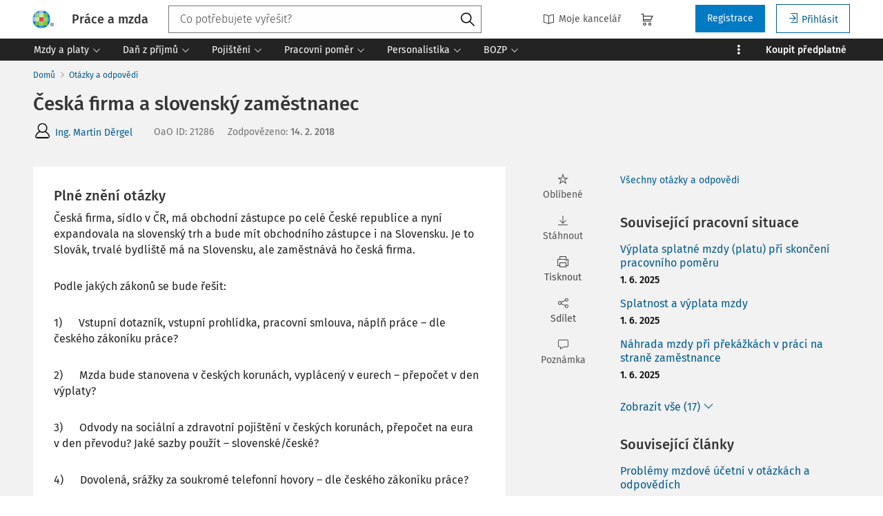

--- FILE ---
content_type: text/html; charset=utf-8
request_url: https://www.praceamzda.cz/otazky/85/ceska-firma-a-slovensky-zamestnanec
body_size: 39991
content:
<!DOCTYPE html>
<html class="" lang="cs">
	<head>
		<meta charset="utf-8" />
<meta name="viewport" content="width=device-width, user-scalable=no, initial-scale=1.0, maximum-scale=1.0" />
<title>Česká firma a slovenský zaměstnanec</title>

<meta name="description" content="Česká firma, sídlo v ČR, má obchodní zástupce po celé České republice a nyní expandovala na slovenský trh a bude mít obchodního zástupce i na Slovensku." data-react-helmet="true" />
<meta name="keywords" content="" data-react-helmet="true" />
<meta name="generator" content="Cream CMS, www.cream.sk">

<link rel="canonical" href="https://www.praceamzda.cz/otazky/85/ceska-firma-a-slovensky-zamestnanec" data-react-helmet="true" />
<meta name="robots" content="index, follow" data-react-helmet="true" />

<meta property="og:title" content="Práce a mzda" data-react-helmet="true" />
<meta property="og:type" content="website" data-react-helmet="true" />
<meta property="og:url" content="https://www.praceamzda.cz/otazky/85/ceska-firma-a-slovensky-zamestnanec" data-react-helmet="true" />
<meta property="og:site_name" content="Práce a mzda | Leader pracovního práva" />
<meta property="og:description" content="" data-react-helmet="true" />
<meta property="og:image" content="https://www.praceamzda.cz/img/og/pam-1200x630.jpg" data-react-helmet="true" />
<meta property="default_og_image" content="https://www.praceamzda.cz/img/og/pam-1200x630.jpg" id="meta_default_og_image" />


<script src="/js/datalayer_buffer.js?v=2.2.2.a" data-cmp-ab="2" ></script>

	<script type="text/javascript" data-cmp-ab="1" src="https://cdn.consentmanager.net/delivery/autoblocking/f45fd899c179b.js" data-cmp-host="d.delivery.consentmanager.net" data-cmp-cdn="cdn.consentmanager.net" data-cmp-codesrc="0"></script>

					<script>
						if( ! Array.isArray( window.dataLayer ) )
			{
				window.dataLayer = [];
			}				
			
			function gtag(){
				window.dataLayer.push(arguments);
			}

					</script>
		<!-- Google Tag Manager -->
		<script data-cmp-ab="1">(function(w,d,s,l,i){w[l]=w[l]||[];w[l].push({'gtm.start':
		new Date().getTime(),event:'gtm.js'});var f=d.getElementsByTagName(s)[0],
		j=d.createElement(s),dl=l!='dataLayer'?'&l='+l:'';j.async=true;j.src=
		'https://www.googletagmanager.com/gtm.js?id='+i+dl; j.setAttribute('data-cmp-ab', '1'); f.parentNode.insertBefore(j,f);
		})(window,document,'script','dataLayer','GTM-T9PKKVB');</script>
		<!-- End Google Tag Manager -->

	
<link rel="shortcut icon" href="/favicon.ico" />

		<link rel="stylesheet" href="/css/app_pam.css?v=2.2.2.a" />
	<link rel="stylesheet" href="/css/aspi.css?v=2.2.2.a" />
	<link rel="stylesheet" href="/css/old-dauc.css?v=2.2.2.a" />
		

	<!-- All Fira-Sans variations -->
	<link rel="stylesheet" href="https://cdn.wolterskluwer.io/wk/fundamentals/1.x.x/typography/fira-sans/all.min.css" />



<link rel="preload" href="/js/cml_window.js?v=2.2.2.a" as="script">

		
	
	<link rel="stylesheet" href="https://maxcdn.bootstrapcdn.com/font-awesome/4.4.0/css/font-awesome.min.css">
	<link rel="stylesheet" href="/css/print.css?v=2.2.2.a" type="text/css" media="print" >



		<link rel="preload" href="https://static.cream.sk/praceamzda.cz/webroots/www/content/react_build/application_production_pam.js?v=2.2.2.a" as="script" >
	

	</head>
	<body>			
		<noscript><iframe src="https://www.googletagmanager.com/ns.html?id=GTM-T9PKKVB" height="0" width="0" style="display:none;visibility:hidden"></iframe></noscript>
			<div class="inner-wrap">
			<div id="main">
				<header class="site-header" id="head">
	<div class="site-header__scroll-progress" id="site-header__scroll-progress"></div>
	<div class="site-header__top">
		<div class="site-header__inner-wrap">
			<div class="site-header__logo-wrap" id="cml_logo">
	<a href="/">
		<div class="logo logo--pam">
			Práce a mzda		</div> <img alt="" class="show-for-print logo-print" src="/img/logo-pam.png">
	</a>
</div><div class="site-header__search" id="cml_search_head">
			<div 
		class="search__form show-for-medium" 
		id="header-search" >
			<form>
				<div class="ac-component">
					<input 
					type="text" 
					autocomplete="off" 
					placeholder="" 
					class=" compact-search compact-search--has-advanced" 
					value=""
					>					
				</div>
				<button class="button" title="Vyhledat"><span class="icon-txt-search"></span></button>
			</form>
		</div>
	</div><div id="cml_person_box" >
	<div class="site-header__tools-wrap">
		<ul class="top-menu top-menu--extras">
			<li>
				<a href="javascript:void(0);" title="Můj DAUČ" class="disabled" ><i class="icon-txt-book"></i> Moje kancelář</a>
			</li>
								</ul>
				<div class="header-cart">
			<a class="my-cart button header-cart__button" href="javascript:void(0);">
				<span class="icon-txt-cart"></span>
			</a>
		</div>
				<ul class="top-menu top-menu--user">
			
												<li>
						<a href="https://login.wolterskluwer.cz/auth/realms/nga/protocol/openid-connect/registrations?scope=openid&client_id=nga-praceamzda.cz&redirect_uri=https%3A%2F%2Fpraceamzda.cz&response_type=code" class="button" title="Registrace" rel="nofollow" >Registrace</a>
					</li>
					<li>
						<a href="https://login.wolterskluwer.cz/auth/realms/nga/protocol/openid-connect/auth?scope=openid&client_id=nga-praceamzda.cz&redirect_uri=https%3A%2F%2Fpraceamzda.cz&response_type=code" class="button button--hollow" title="Přihlásit " rel="nofollow" ><i class="icon-txt-login"></i> Přihlásit </a>
					</li>					
							
					</ul>
	</div>
</div>

<span 
data-responsive-toggle="responsive-menu" 
class="show-for-minified-only" 
style="display: none;"
id="cml_offcanvas_menu_opener"
>
	<a 
	class="left-off-canvas-toggle head-menu-icon" 
	id="off-canvas-toggle" 
	href="javascript:void(0);" 
	aria-expanded="false" 
	aria-controls="cml_offcanvas"
	> 
		<span class="icon-txt-hamburger-2"></span> Menu
	</a>
</span>		</div>
	</div>	
	<div class="site-header__bottom">
		<div class="site-header__inner-wrap">
			<nav id="cml_main_menu" >
	
			<ul
			class="top-menu top-menu--main show-dropdowns-on-hover"
			>
				<li
	class="has-custom-dropdown left-menu-item"
	>
		<a 
	href="/kategorie/mzdy-a-platy"
	
	><span>Mzdy a platy<span class="icon-txt-arrow-line-down"></span></span></a><div 
		class="custom-dropdown rich-menu-wrap"
		>				
			<div class="rich-menu-in">
				<div
		class="rich-menu-column"
		><div>
		<h3><a
	href="/kategorie/mzdy"
	
	>Mzdy</a></h3>
			<ul
			
			>
				<li
				
				>
					<a 
				href="/kategorie/minimalni-a-zarucena-mzda"
				
				>Minimální a zaručená mzda</a></li><li
				
				>
					<a 
				href="/kategorie/priplatky"
				
				>Příplatky</a></li><li
				
				>
					<a 
				href="/kategorie/prumerny-vydelek"
				
				>Průměrný výdělek</a></li><li
				
				>
					<a 
				href="/kategorie/nahrada-mzdy"
				
				>Náhrada mzdy</a></li><li
				
				>
					<a 
				href="/kategorie/vyplata-mzdy"
				
				>Výplata mzdy</a></li><li
				
				>
					<a 
				href="/kategorie/odmenovani-a-benefity"
				
				>Odměňování a benefity</a></li>
			</ul>
		</div><div>
		<h3><a
	href="/kategorie/srazky-ze-mzdy"
	
	>Srážky ze mzdy</a></h3></div><div>
		<h3><a
	href="/kategorie/platy"
	
	>Platy</a></h3></div>
		</div><div
		class="rich-menu-column"
		><div>
		<h3><a
	href="/kategorie/cestovni-nahrady"
	
	>Cestovní náhrady</a></h3>
			<ul
			
			>
				<li
				
				>
					<a 
				href="/kategorie/misto-vykonu-prace"
				
				>Místo výkonu práce</a></li><li
				
				>
					<a 
				href="/kategorie/pracovni-cesta"
				
				>Pracovní cesta</a></li><li
				
				>
					<a 
				href="/kategorie/stravne-a-vydaje"
				
				>Stravné a výdaje</a></li>
			</ul>
		</div>
		</div><div
		class="rich-menu-column"
		><div>
		<h3><a
	href="/kategorie/odmenovani"
	
	>Odměňování</a></h3>
			<ul
			
			>
				<li
				
				>
					<a 
				href="/kategorie/benefity"
				
				>Benefity</a></li><li
				
				>
					<a 
				href="/kategorie/fksp"
				
				>FKSP</a></li>
			</ul>
		</div>
		</div><div
		class="rich-menu-column"
		><div>
		<h3><span 
	
	>Typ obsahu</span></h3>
			<ul
			
			>
				<li
				
				>
					<a 
				href="/dokumenty?_filter_codelist_category_id=1004&_filter_content_type_id=25"
				
				>Pracovní situace</a></li><li
				
				>
					<a 
				href="/dokumenty?_filter_codelist_category_id=1004&_filter_content_type_id=1"
				
				>Články</a></li><li
				
				>
					<a 
				href="/dokumenty?_filter_codelist_category_id=1004&_filter_content_type_id=16"
				
				>Otázky a odpovědi</a></li><li
				
				>
					<a 
				href="/dokumenty?_filter_codelist_category_id=1004&_filter_content_type_id=2"
				
				>Předpisy</a></li><li
				
				>
					<a 
				href="/dokumenty?_filter_codelist_category_id=1004&_filter_content_type_id=36"
				
				>Vzory</a></li><li
				
				>
					<a 
				href="/dokumenty?_filter_codelist_category_id=1004&_filter_content_type_id=22"
				
				>Komentáře k zákonům</a></li><li
				
				>
					<a 
				href="/dokumenty?_filter_codelist_category_id=1004&_filter_content_type_id=20"
				
				>Komentovaná judikatura</a></li><li
				
				>
					<a 
				href="/dokumenty?_filter_codelist_category_id=1004&_filter_content_type_id=38"
				
				>Stanoviska AKV</a></li><li
				
				>
					<a 
				href="/dokumenty?_filter_codelist_category_id=1004&_filter_content_type_id=21"
				
				>Novinky</a></li><li
				
				>
					<a 
				href="/dokumenty?_filter_codelist_category_id=1004&_filter_content_type_id=35"
				
				>Navigátor</a></li><li
				
				>
					<a 
				href="/dokumenty?_filter_codelist_category_id=1004&_filter_content_type_id=46"
				
				>Odborník na příjmu</a></li><li
				
				>
					<a 
				href="/dokumenty?_filter_codelist_category_id=1004&_filter_content_type_id=44"
				
				>Týdeník</a></li>
			</ul>
		</div>
		</div>
			</div>
		</div></li><li
	class="has-custom-dropdown left-menu-item"
	>
		<a 
	href="/kategorie/dan-z-prijmu"
	
	><span>Daň z příjmů<span class="icon-txt-arrow-line-down"></span></span></a><div 
		class="custom-dropdown rich-menu-wrap"
		>				
			<div class="rich-menu-in">
				<div
		class="rich-menu-column"
		><div>
		<h3><a
	href="/kategorie/dan-z-prijmu-fo"
	
	>Daň z příjmů FO</a></h3>
			<ul
			
			>
				<li
				
				>
					<a 
				href="/kategorie/vymerovaci-zaklad-dane-z-prijmu"
				
				>Vyměřovací základ daně z příjmů</a></li><li
				
				>
					<a 
				href="/kategorie/srazkova-dan"
				
				>Srážková daň</a></li><li
				
				>
					<a 
				href="/kategorie/vyber-dane-srazenim-zaloh-na-dan-z-prijmu"
				
				>Výběr daně sražením záloh na daň z příjmů</a></li><li
				
				>
					<a 
				href="/kategorie/rocni-zuctovani-zaloh-na-dan-z-prijmu"
				
				>Roční zúčtování záloh na daň z příjmů</a></li><li
				
				>
					<a 
				href="/kategorie/priznani-k-dani"
				
				>Přiznání k dani</a></li>
			</ul>
		</div>
		</div><div
		class="rich-menu-column"
		><div>
		<h3><a
	href="/kategorie/slevy-a-zvyhodneni"
	
	>Slevy a zvýhodnění</a></h3>
			<ul
			
			>
				<li
				
				>
					<a 
				href="/kategorie/danove-zvyhodneni-na-deti"
				
				>Daňové zvýhodnění na děti</a></li><li
				
				>
					<a 
				href="/kategorie/slevy-na-dani-35ba"
				
				>Slevy na dani (§ 35ba)</a></li><li
				
				>
					<a 
				href="/kategorie/danovy-bonus"
				
				>Daňový bonus</a></li>
			</ul>
		</div>
		</div><div
		class="rich-menu-column"
		><div>
		<h3><a
	href="/kategorie/mezinarodni-zdaneni-prijmu"
	
	>Mezinárodní zdanění příjmů</a></h3></div>
		</div><div
		class="rich-menu-column"
		><div>
		<h3><span 
	
	>Typ obsahu</span></h3>
			<ul
			
			>
				<li
				
				>
					<a 
				href="/dokumenty?_filter_codelist_category_id=1014&_filter_content_type_id=25"
				
				>Pracovní situace</a></li><li
				
				>
					<a 
				href="/dokumenty?_filter_codelist_category_id=1014&_filter_content_type_id=1"
				
				>Články</a></li><li
				
				>
					<a 
				href="/dokumenty?_filter_codelist_category_id=1014&_filter_content_type_id=16"
				
				>Otázky a odpovědi</a></li><li
				
				>
					<a 
				href="/dokumenty?_filter_codelist_category_id=1014&_filter_content_type_id=2"
				
				>Předpisy</a></li><li
				
				>
					<a 
				href="/dokumenty?_filter_codelist_category_id=1014&_filter_content_type_id=22"
				
				>Komentáře k zákonům</a></li><li
				
				>
					<a 
				href="/dokumenty?_filter_codelist_category_id=1014&_filter_content_type_id=21"
				
				>Novinky</a></li>
			</ul>
		</div>
		</div>
			</div>
		</div></li><li
	class="has-custom-dropdown left-menu-item"
	>
		<a 
	href="/kategorie/pojisteni"
	
	><span>Pojištění<span class="icon-txt-arrow-line-down"></span></span></a><div 
		class="custom-dropdown rich-menu-wrap"
		>				
			<div class="rich-menu-in">
				<div
		class="rich-menu-column"
		><div>
		<h3><a
	href="/kategorie/nemocenske-pojisteni"
	
	>Nemocenské pojištění</a></h3>
			<ul
			
			>
				<li
				
				>
					<a 
				href="/kategorie/nemocenska-a-dpn"
				
				>Nemocenská a DPN</a></li><li
				
				>
					<a 
				href="/kategorie/penezita-pomoc-v-materstvi"
				
				>Peněžitá pomoc v mateřství</a></li><li
				
				>
					<a 
				href="/kategorie/otcovska-poporodni-pece"
				
				>Otcovská poporodní péče</a></li><li
				
				>
					<a 
				href="/kategorie/dlouhodoba-pece"
				
				>Dlouhodobá péče</a></li><li
				
				>
					<a 
				href="/kategorie/rodicovsky-prispevek"
				
				>Rodičovský příspěvek</a></li>
			</ul>
		</div>
		</div><div
		class="rich-menu-column"
		><div>
		<h3><a
	href="/kategorie/duchodove-pojisteni"
	
	>Důchodové pojištění</a></h3></div>
		</div><div
		class="rich-menu-column"
		><div>
		<h3><a
	href="/kategorie/zdravotni-pojisteni"
	
	>Zdravotní pojištění</a></h3></div>
		</div><div
		class="rich-menu-column"
		><div>
		<h3><span 
	
	>Typ obsahu</span></h3>
			<ul
			
			>
				<li
				
				>
					<a 
				href="/dokumenty?_filter_codelist_category_id=1030&_filter_content_type_id=25"
				
				>Pracovní situace</a></li><li
				
				>
					<a 
				href="/dokumenty?_filter_codelist_category_id=1030&_filter_content_type_id=1"
				
				>Články</a></li><li
				
				>
					<a 
				href="/dokumenty?_filter_codelist_category_id=1030&_filter_content_type_id=16"
				
				>Otázky a odpovědi</a></li><li
				
				>
					<a 
				href="/dokumenty?_filter_codelist_category_id=1030&_filter_content_type_id=2"
				
				>Předpisy</a></li><li
				
				>
					<a 
				href="/dokumenty?_filter_codelist_category_id=1030&_filter_content_type_id=22"
				
				>Komentáře k zákonům</a></li><li
				
				>
					<a 
				href="/dokumenty?_filter_codelist_category_id=1030&_filter_content_type_id=20"
				
				>Komentovaná judikatura</a></li><li
				
				>
					<a 
				href="/dokumenty?_filter_codelist_category_id=1030&_filter_content_type_id=21"
				
				>Novinky</a></li><li
				
				>
					<a 
				href="/dokumenty?_filter_codelist_category_id=1030&_filter_content_type_id=35"
				
				>Navigátor</a></li><li
				
				>
					<a 
				href="/dokumenty?_filter_codelist_category_id=1030&_filter_content_type_id=44"
				
				>Týdeník</a></li>
			</ul>
		</div>
		</div>
			</div>
		</div></li><li
	class="has-custom-dropdown left-menu-item"
	>
		<a 
	href="/kategorie/pracovni-pomer"
	
	><span>Pracovní poměr<span class="icon-txt-arrow-line-down"></span></span></a><div 
		class="custom-dropdown rich-menu-wrap"
		>				
			<div class="rich-menu-in">
				<div
		class="rich-menu-column"
		><div>
		<h3><a
	href="/kategorie/pracovnepravni-vztahy"
	
	>Pracovněprávní vztahy</a></h3>
			<ul
			
			>
				<li
				
				>
					<a 
				href="/kategorie/vznik-pracovniho-pomeru"
				
				>Vznik pracovního poměru</a></li><li
				
				>
					<a 
				href="/kategorie/prace-na-dohodu"
				
				>Práce na dohodu</a></li><li
				
				>
					<a 
				href="/kategorie/zmeny-pracovniho-pomeru"
				
				>Změny pracovního poměru</a></li><li
				
				>
					<a 
				href="/kategorie/skonceni-pracovniho-pomeru"
				
				>Skončení pracovního poměru</a></li><li
				
				>
					<a 
				href="/kategorie/povinnosti-zamestnavatele-pri-skonceni-pracovniho-pomeru"
				
				>Povinnosti zaměstnavatele při skončení pracovního poměru</a></li><li
				
				>
					<a 
				href="/kategorie/povinnosti-zamestnance"
				
				>Povinnosti zaměstnance</a></li><li
				
				>
					<a 
				href="/kategorie/povinnosti-zamestnavatele"
				
				>Povinnosti zaměstnavatele</a></li>
			</ul>
		</div><div>
		<h3><a
	href="/kategorie/pracovni-doba"
	
	>Pracovní doba</a></h3>
			<ul
			
			>
				<li
				
				>
					<a 
				href="/kategorie/stanovena-tydenni-pracovni-doba"
				
				>Stanovená týdenní pracovní doba</a></li><li
				
				>
					<a 
				href="/kategorie/rozvrzeni-pracovni-doby"
				
				>Rozvržení pracovní doby</a></li><li
				
				>
					<a 
				href="/kategorie/prace-v-noci"
				
				>Práce v noci</a></li><li
				
				>
					<a 
				href="/kategorie/prestavky-v-praci"
				
				>Přestávky v práci</a></li><li
				
				>
					<a 
				href="/kategorie/doba-odpocinku"
				
				>Doba odpočinku</a></li><li
				
				>
					<a 
				href="/kategorie/pracovni-pohotovost"
				
				>Pracovní pohotovost</a></li><li
				
				>
					<a 
				href="/kategorie/prace-prescas"
				
				>Práce přesčas</a></li><li
				
				>
					<a 
				href="/kategorie/evidence-pracovni-doby"
				
				>Evidence pracovní doby</a></li>
			</ul>
		</div>
		</div><div
		class="rich-menu-column"
		><div>
		<h3><a
	href="/kategorie/prekazky-v-praci"
	
	>Překážky v práci</a></h3>
			<ul
			
			>
				<li
				
				>
					<a 
				href="/kategorie/dulezite-osobni-prekazky-v-praci"
				
				>Důležité osobní překážky v práci</a></li><li
				
				>
					<a 
				href="/kategorie/prekazky-v-praci-z-duvodu-obecneho-zajmu"
				
				>Překážky v práci z důvodu obecného zájmu</a></li><li
				
				>
					<a 
				href="/kategorie/prekazky-v-praci-na-strane-zamestnavatele"
				
				>Překážky v práci na straně zaměstnavatele</a></li>
			</ul>
		</div><div>
		<h3><a
	href="/kategorie/dovolena"
	
	>Dovolená</a></h3></div>
		</div><div
		class="rich-menu-column"
		><div>
		<h3><a
	href="/kategorie/zamestnanost"
	
	>Zaměstnanost</a></h3>
			<ul
			
			>
				<li
				
				>
					<a 
				href="/kategorie/zamestnavani-ozp"
				
				>Zaměstnávání OZP</a></li><li
				
				>
					<a 
				href="/kategorie/nelegalni-zamestnavani"
				
				>Nelegální zaměstnávání</a></li><li
				
				>
					<a 
				href="/kategorie/agenturni-zamestnavani"
				
				>Agenturní zaměstnávání</a></li><li
				
				>
					<a 
				href="/kategorie/preshranicni-vysilani-pracovniku"
				
				>Přeshraniční vysílání pracovníků</a></li><li
				
				>
					<a 
				href="/kategorie/zamestnavani-cizincu"
				
				>Zaměstnávání cizinců</a></li>
			</ul>
		</div><div>
		<h3><a
	href="/kategorie/obchodni-pravo-v-pracovnich-vztazich"
	
	>Obchodní právo v pracovních vztazích</a></h3></div>
		</div><div
		class="rich-menu-column"
		><div>
		<h3><span 
	
	>Typ obsahu</span></h3>
			<ul
			
			>
				<li
				
				>
					<a 
				href="/dokumenty?_filter_codelist_category_id=972&_filter_content_type_id=25"
				
				>Pracovní situace</a></li><li
				
				>
					<a 
				href="/dokumenty?_filter_codelist_category_id=972&_filter_content_type_id=1"
				
				>Články</a></li><li
				
				>
					<a 
				href="/dokumenty?_filter_codelist_category_id=972&_filter_content_type_id=16"
				
				>Otázky a odpovědi</a></li><li
				
				>
					<a 
				href="/dokumenty?_filter_codelist_category_id=972&_filter_content_type_id=2"
				
				>Předpisy</a></li><li
				
				>
					<a 
				href="/dokumenty?_filter_codelist_category_id=972&_filter_content_type_id=36"
				
				>Vzory</a></li><li
				
				>
					<a 
				href="/dokumenty?_filter_codelist_category_id=972&_filter_content_type_id=22"
				
				>Komentáře k zákonům</a></li><li
				
				>
					<a 
				href="/dokumenty?_filter_codelist_category_id=972&_filter_content_type_id=20"
				
				>Komentovaná judikatura</a></li><li
				
				>
					<a 
				href="/dokumenty?_filter_codelist_category_id=972&_filter_content_type_id=38"
				
				>Stanoviska AKV</a></li><li
				
				>
					<a 
				href="/dokumenty?_filter_codelist_category_id=972&_filter_content_type_id=21"
				
				>Novinky</a></li><li
				
				>
					<a 
				href="/dokumenty?_filter_codelist_category_id=972&_filter_content_type_id=35"
				
				>Navigátor</a></li><li
				
				>
					<a 
				href="/dokumenty?_filter_codelist_category_id=972&_filter_content_type_id=46"
				
				>Odborník na příjmu</a></li><li
				
				>
					<a 
				href="/dokumenty?_filter_codelist_category_id=972&_filter_content_type_id=31"
				
				>Chytré vzory</a></li>
			</ul>
		</div>
		</div>
			</div>
		</div></li><li
	class="has-custom-dropdown left-menu-item"
	>
		<a 
	href="/kategorie/personalistika"
	
	><span>Personalistika<span class="icon-txt-arrow-line-down"></span></span></a><div 
		class="custom-dropdown rich-menu-wrap"
		>				
			<div class="rich-menu-in">
				<div
		class="rich-menu-column"
		><div>
		<h3><a
	href="/kategorie/personalni-management"
	
	>Personální management</a></h3>
			<ul
			
			>
				<li
				
				>
					<a 
				href="/kategorie/personalni-planovani"
				
				>Personální plánování</a></li><li
				
				>
					<a 
				href="/kategorie/vyber-a-prijimani-zamestnancu"
				
				>Výběr a přijímání zaměstnanců</a></li><li
				
				>
					<a 
				href="/kategorie/adaptace-novych-zamestnancu"
				
				>Adaptace nových zaměstnanců</a></li><li
				
				>
					<a 
				href="/kategorie/sledovani-a-hodnoceni-vykonu-zamestnancu"
				
				>Sledování a hodnocení výkonu zaměstnanců</a></li>
			</ul>
		</div>
		</div><div
		class="rich-menu-column"
		><div>
		<h3><a
	href="/kategorie/odmenovani-a-pece-o-zamestnance"
	
	>Odměňování a péče o zaměstnance</a></h3>
			<ul
			
			>
				<li
				
				>
					<a 
				href="/kategorie/zamestnanecke-vyhody"
				
				>Zaměstnanecké výhody</a></li><li
				
				>
					<a 
				href="/kategorie/rozvoj-a-vzdelavani"
				
				>Rozvoj a vzdělávání</a></li>
			</ul>
		</div><div>
		<h3><a
	href="/kategorie/motivace-a-komunikace"
	
	>Motivace a komunikace</a></h3>
			<ul
			
			>
				<li
				
				>
					<a 
				href="/kategorie/rizeni-a-vedeni-lidi"
				
				>Řízení a vedení lidí</a></li><li
				
				>
					<a 
				href="/kategorie/firemni-komunikace-a-firemni-kultura"
				
				>Firemní komunikace a firemní kultura</a></li>
			</ul>
		</div>
		</div><div
		class="rich-menu-column"
		><div>
		<h3><a
	href="/kategorie/ochrana-osobnich-udaju"
	
	>Ochrana osobních údajů</a></h3></div><div>
		<h3><a
	href="/kategorie/compliance-programy"
	
	>Compliance programy</a></h3></div><div>
		<h3><a
	href="/kategorie/kolektivni-vyjednavani"
	
	>Kolektivní vyjednávání</a></h3></div>
		</div><div
		class="rich-menu-column"
		><div>
		<h3><span 
	
	>Typ obsahu</span></h3>
			<ul
			
			>
				<li
				
				>
					<a 
				href="/dokumenty?_filter_codelist_category_id=1043&_filter_content_type_id=1"
				
				>Články</a></li><li
				
				>
					<a 
				href="/dokumenty?_filter_codelist_category_id=1043&_filter_content_type_id=16"
				
				>Otázky a odpovědi</a></li><li
				
				>
					<a 
				href="/dokumenty?_filter_codelist_category_id=1043&_filter_content_type_id=20"
				
				>Komentovaná judikatura</a></li><li
				
				>
					<a 
				href="/dokumenty?_filter_codelist_category_id=1043&_filter_content_type_id=38"
				
				>Stanoviska AKV</a></li><li
				
				>
					<a 
				href="/dokumenty?_filter_codelist_category_id=1043&_filter_content_type_id=21"
				
				>Novinky</a></li><li
				
				>
					<a 
				href="/dokumenty?_filter_codelist_category_id=1043&_filter_content_type_id=35"
				
				>Navigátor</a></li><li
				
				>
					<a 
				href="/dokumenty?_filter_codelist_category_id=1043&_filter_content_type_id=85"
				
				>Prémiové články</a></li>
			</ul>
		</div>
		</div>
			</div>
		</div></li><li
	class="has-custom-dropdown left-menu-item"
	>
		<a 
	href="/kategorie/bozp"
	
	><span>BOZP<span class="icon-txt-arrow-line-down"></span></span></a><div 
		class="custom-dropdown rich-menu-wrap"
		>				
			<div class="rich-menu-in">
				<div
		class="rich-menu-column"
		><div>
		<h3><a
	href="/kategorie/bozp-pro-personalisty"
	
	>BOZP pro personalisty</a></h3>
			<ul
			
			>
				<li
				
				>
					<a 
				href="/kategorie/pracovnelekarske-sluzby-a-prohlidky"
				
				>Pracovnělékařské služby a prohlídky</a></li><li
				
				>
					<a 
				href="/kategorie/skoleni-bozp"
				
				>Školení BOZP</a></li><li
				
				>
					<a 
				href="/kategorie/pracovni-urazy"
				
				>Pracovní úrazy</a></li><li
				
				>
					<a 
				href="/kategorie/prevence-a-ochrana-zdravi-pri-praci"
				
				>Prevence a ochrana zdraví při práci</a></li>
			</ul>
		</div>
		</div><div
		class="rich-menu-column"
		><div>
		<h3><a
	href="/kategorie/bozp-pro-ozo"
	
	>BOZP pro OZO</a></h3>
			<ul
			
			>
				<li
				
				>
					<a 
				href="/kategorie/predpisy-k-zajisteni-bozp"
				
				>Předpisy k zajištění BOZP</a></li><li
				
				>
					<a 
				href="/kategorie/zajisteni-bozp"
				
				>Zajištění BOZP</a></li><li
				
				>
					<a 
				href="/kategorie/dohled-nad-bozp"
				
				>Dohled nad BOZP</a></li><li
				
				>
					<a 
				href="/kategorie/rizikove-faktory"
				
				>Rizikové faktory</a></li><li
				
				>
					<a 
				href="/kategorie/prevence-rizik-rizeni-bozp"
				
				>Prevence rizik, řízení BOZP</a></li><li
				
				>
					<a 
				href="/kategorie/kategorizace-praci"
				
				>Kategorizace prací</a></li><li
				
				>
					<a 
				href="/kategorie/skolstvi"
				
				>Školství </a></li><li
				
				>
					<a 
				href="/kategorie/stroje-technicka-zarizeni-naradi-vc-oopp"
				
				>Stroje, technická zařízení, nářadí (vč. OOPP)</a></li><li
				
				>
					<a 
				href="/kategorie/pozadavky-na-pracoviste-ergonomie"
				
				>Požadavky na pracoviště, ergonomie</a></li><li
				
				>
					<a 
				href="/kategorie/bezpecnostni-znacky-a-signaly"
				
				>Bezpečnostní značky a signály</a></li><li
				
				>
					<a 
				href="/kategorie/sledovani-a-hodnoceni-zamestnancu"
				
				>Sledování a hodnocení zaměstnanců</a></li><li
				
				>
					<a 
				href="/kategorie/pracovni-urazy-a-nemoci-z-povolani"
				
				>Pracovní úrazy a nemoci z povolání</a></li><li
				
				>
					<a 
				href="/kategorie/odborna-zpusobilost"
				
				>Odborná způsobilost</a></li><li
				
				>
					<a 
				href="/kategorie/pracovnelekarske-sluzby"
				
				>Pracovnělékařské služby</a></li><li
				
				>
					<a 
				href="/kategorie/rozhovory"
				
				>Rozhovory</a></li><li
				
				>
					<a 
				href="/kategorie/pracovni-pravo-pro-ozo"
				
				>Pracovní právo pro OZO</a></li>
			</ul>
		</div>
		</div><div
		class="rich-menu-column"
		><div>
		<h3><a
	href="/kategorie/karty-bozp"
	
	>Karty BOZP</a></h3></div>
		</div><div
		class="rich-menu-column"
		><div>
		<h3><span 
	
	>Typ obsahu</span></h3>
			<ul
			
			>
				<li
				
				>
					<a 
				href="/dokumenty?_filter_codelist_category_id=1057&_filter_content_type_id=1"
				
				>Články</a></li><li
				
				>
					<a 
				href="/dokumenty?_filter_codelist_category_id=1057&_filter_content_type_id=16"
				
				>Otázky a odpovědi</a></li><li
				
				>
					<a 
				href="/dokumenty?_filter_codelist_category_id=1057&_filter_content_type_id=20"
				
				>Komentovaná judikatura</a></li><li
				
				>
					<a 
				href="/dokumenty?_filter_codelist_category_id=1057&_filter_content_type_id=38"
				
				>Stanoviska AKV</a></li><li
				
				>
					<a 
				href="/dokumenty?_filter_codelist_category_id=1057&_filter_content_type_id=21"
				
				>Novinky</a></li><li
				
				>
					<a 
				href="/dokumenty?_filter_codelist_category_id=1057&_filter_content_type_id=35"
				
				>Navigátor</a></li><li
				
				>
					<a 
				href="/dokumenty?_filter_codelist_category_id=1057&_filter_content_type_id=46"
				
				>Odborník na příjmu</a></li><li
				
				>
					<a 
				href="/dokumenty?_filter_codelist_category_id=1057&_filter_content_type_id=85"
				
				>Prémiové články</a></li>
			</ul>
		</div>
		</div>
			</div>
		</div></li><li
	class="has-custom-dropdown right-menu-item has-custom-dropdown--plain hide-to-dots"
	>
		<span 
	
	>Praktické nástroje<span class="icon-txt-arrow-line-down"></span></span><div 
		class="custom-dropdown custom-dropdown--plain"
		>				
			<div class="rich-menu-in">
				<div
		class="rich-menu-column"
		><div>
		<h3><a
	href="/pracovni-situace"
	
	>Pracovní situace</a></h3></div>
		</div><div
		class="rich-menu-column"
		><div>
		<h3><a
	href="/otazky"
	
	>Otázky a odpovědi</a></h3></div>
		</div><div
		class="rich-menu-column"
		><div>
		<h3><a
	href="/navigatory"
	
	>Navigátor</a></h3></div>
		</div><div
		class="rich-menu-column"
		><div>
		<h3><a
	href="/chytre-vzory"
	
	>Chytré vzory</a></h3></div>
		</div><div
		class="rich-menu-column"
		><div>
		<h3><a
	href="/tydenik"
	
	>Týdeník</a></h3></div>
		</div><div
		class="rich-menu-column"
		><div>
		<h3><a
	href="/odbornik-na-prijmu"
	
	>Odborník na příjmu</a></h3></div>
		</div>
			</div>
		</div></li><li
	class="right-menu-item hide-to-dots"
	>
		<a 
	href="/pravni-predpisy"
	
	><span>Předpisy</span></a></li><li
	class="right-menu-item hide-to-dots"
	>
		<a 
	href="/archiv-casopisu"
	
	><span>Časopisy</span></a></li><li
	class="has-custom-dropdown has-custom-dropdown right-menu-item has-custom-dropdown--plain dots-menu"
	>
		<span 
	
	>Více<span class="icon-txt-arrow-line-down"></span></span><div 
		class="custom-dropdown custom-dropdown--plain"
		>				
			<div class="rich-menu-in">
				<div
		class="rich-menu-column"
		><div>
		<h3><a
	href="/otazky"
	
	>Otázky a odpovědi</a></h3></div>
		</div><div
		class="rich-menu-column"
		><div>
		<h3><a
	href="/navigatory"
	
	>Navigátor</a></h3></div>
		</div><div
		class="rich-menu-column"
		><div>
		<h3><a
	href="/chytre-vzory"
	
	>Chytré vzory</a></h3></div>
		</div><div
		class="rich-menu-column"
		><div>
		<h3><a
	href="/tydenik"
	
	>Týdeník</a></h3></div>
		</div><div
		class="rich-menu-column"
		><div>
		<h3><a
	href="/odbornik-na-prijmu"
	
	>Odborník na příjmu</a></h3></div>
		</div><div
		class="rich-menu-column"
		><div>
		<h3><a
	href="/pravni-predpisy"
	
	>Předpisy</a></h3></div>
		</div><div
		class="rich-menu-column"
		><div>
		<h3><a
	href="/archiv-casopisu"
	
	>Časopisy</a></h3></div>
		</div>
			</div>
		</div></li><li
	class="right-menu-item  highlighted"
	>
		<a 
	href="/predplatne"
	
	><span>Koupit předplatné</span></a></li>
			</ul>
			
</nav>
<script type="text/defered_script" data-defered-script >
window.__cml_main_menu = [{"url":"\/kategorie\/mzdy-a-platy","label":"Mzdy a platy","target":null,"cfg":{"type":"codelist_category","parent":"1004","depth":"2","li_class":"left-menu-item","typ_obsahu_wrapper":"1","reset_filter_tree":"1","use_search_stat":"1"},"children":[{"url":"\/kategorie\/mzdy","label":"Mzdy","target":"","cfg":{"type":"codelist_category","parent":"1000","depth":"1","sort":"sort*asc","reset_filter_tree":"1","group":"1","use_search_stat":"1","highlight_substr":"\/kategorie\/mzdy"},"children":[{"url":"\/kategorie\/minimalni-a-zarucena-mzda","label":"Minim\u00e1ln\u00ed a zaru\u010den\u00e1 mzda","target":"","cfg":{"reset_filter_tree":"1","highlight_substr":"\/kategorie\/minimalni-a-zarucena-mzda"}},{"url":"\/kategorie\/priplatky","label":"P\u0159\u00edplatky","target":"","cfg":{"reset_filter_tree":"1","highlight_substr":"\/kategorie\/priplatky"}},{"url":"\/kategorie\/prumerny-vydelek","label":"Pr\u016fm\u011brn\u00fd v\u00fdd\u011blek","target":"","cfg":{"reset_filter_tree":"1","highlight_substr":"\/kategorie\/prumerny-vydelek"}},{"url":"\/kategorie\/nahrada-mzdy","label":"N\u00e1hrada mzdy","target":"","cfg":{"reset_filter_tree":"1","highlight_substr":"\/kategorie\/nahrada-mzdy"}},{"url":"\/kategorie\/vyplata-mzdy","label":"V\u00fdplata mzdy","target":"","cfg":{"reset_filter_tree":"1","highlight_substr":"\/kategorie\/vyplata-mzdy"}},{"url":"\/kategorie\/odmenovani-a-benefity","label":"Odm\u011b\u0148ov\u00e1n\u00ed a benefity","target":"","cfg":{"reset_filter_tree":"1","highlight_substr":"\/kategorie\/odmenovani-a-benefity"}}]},{"url":"\/kategorie\/srazky-ze-mzdy","label":"Sr\u00e1\u017eky ze mzdy","target":"","cfg":{"type":"codelist_category","parent":"1005","depth":"1","sort":"sort*asc","reset_filter_tree":"1","group":"1","use_search_stat":"1","highlight_substr":"\/kategorie\/srazky-ze-mzdy"}},{"url":"\/kategorie\/platy","label":"Platy","target":"","cfg":{"type":"codelist_category","parent":"1006","depth":"1","sort":"sort*asc","reset_filter_tree":"1","group":"1","use_search_stat":"1","highlight_substr":"\/kategorie\/platy"}},{"url":"\/kategorie\/cestovni-nahrady","label":"Cestovn\u00ed n\u00e1hrady","target":"","cfg":{"type":"codelist_category","parent":"1007","depth":"1","sort":"sort*asc","reset_filter_tree":"1","use_search_stat":"1","highlight_substr":"\/kategorie\/cestovni-nahrady"},"children":[{"url":"\/kategorie\/misto-vykonu-prace","label":"M\u00edsto v\u00fdkonu pr\u00e1ce","target":"","cfg":{"reset_filter_tree":"1","highlight_substr":"\/kategorie\/misto-vykonu-prace"}},{"url":"\/kategorie\/pracovni-cesta","label":"Pracovn\u00ed cesta","target":"","cfg":{"reset_filter_tree":"1","highlight_substr":"\/kategorie\/pracovni-cesta"}},{"url":"\/kategorie\/stravne-a-vydaje","label":"Stravn\u00e9 a v\u00fddaje","target":"","cfg":{"reset_filter_tree":"1","highlight_substr":"\/kategorie\/stravne-a-vydaje"}}]},{"url":"\/kategorie\/odmenovani","label":"Odm\u011b\u0148ov\u00e1n\u00ed","target":"","cfg":{"type":"codelist_category","parent":"1011","depth":"1","sort":"sort*asc","reset_filter_tree":"1","use_search_stat":"1","highlight_substr":"\/kategorie\/odmenovani"},"children":[{"url":"\/kategorie\/benefity","label":"Benefity","target":"","cfg":{"reset_filter_tree":"1","highlight_substr":"\/kategorie\/benefity"}},{"url":"\/kategorie\/fksp","label":"FKSP","target":"","cfg":{"reset_filter_tree":"1","highlight_substr":"\/kategorie\/fksp"}}]},{"url":"","label":"Typ obsahu","target":"","cfg":{"type":"typ_obsahu","codelist_category_id":"1004","column_class":"rich-menu-column--highlighted","group":"10","use_search_stat":"1"},"children":[{"url":"\/dokumenty?_filter_codelist_category_id=1004&_filter_content_type_id=25","label":"Pracovn\u00ed situace","target":"","cfg":{"highlight_substr":"\/dokumenty?_filter_codelist_category_id=1004&_filter_content_type_id=25"}},{"url":"\/dokumenty?_filter_codelist_category_id=1004&_filter_content_type_id=1","label":"\u010cl\u00e1nky","target":"","cfg":{"highlight_substr":"\/dokumenty?_filter_codelist_category_id=1004&_filter_content_type_id=1"}},{"url":"\/dokumenty?_filter_codelist_category_id=1004&_filter_content_type_id=16","label":"Ot\u00e1zky a odpov\u011bdi","target":"","cfg":{"highlight_substr":"\/dokumenty?_filter_codelist_category_id=1004&_filter_content_type_id=16"}},{"url":"\/dokumenty?_filter_codelist_category_id=1004&_filter_content_type_id=2","label":"P\u0159edpisy","target":"","cfg":{"highlight_substr":"\/dokumenty?_filter_codelist_category_id=1004&_filter_content_type_id=2"}},{"url":"\/dokumenty?_filter_codelist_category_id=1004&_filter_content_type_id=36","label":"Vzory","target":"","cfg":{"highlight_substr":"\/dokumenty?_filter_codelist_category_id=1004&_filter_content_type_id=36"}},{"url":"\/dokumenty?_filter_codelist_category_id=1004&_filter_content_type_id=22","label":"Koment\u00e1\u0159e k z\u00e1kon\u016fm","target":"","cfg":{"highlight_substr":"\/dokumenty?_filter_codelist_category_id=1004&_filter_content_type_id=22","tag":"Nov\u00e9","tag_class":"menu-tag--new"}},{"url":"\/dokumenty?_filter_codelist_category_id=1004&_filter_content_type_id=20","label":"Komentovan\u00e1 judikatura","target":"","cfg":{"highlight_substr":"\/dokumenty?_filter_codelist_category_id=1004&_filter_content_type_id=20"}},{"url":"\/dokumenty?_filter_codelist_category_id=1004&_filter_content_type_id=38","label":"Stanoviska AKV","target":"","cfg":{"highlight_substr":"\/dokumenty?_filter_codelist_category_id=1004&_filter_content_type_id=38"}},{"url":"\/dokumenty?_filter_codelist_category_id=1004&_filter_content_type_id=21","label":"Novinky","target":"","cfg":{"highlight_substr":"\/dokumenty?_filter_codelist_category_id=1004&_filter_content_type_id=21"}},{"url":"\/dokumenty?_filter_codelist_category_id=1004&_filter_content_type_id=35","label":"Navig\u00e1tor","target":"","cfg":{"highlight_substr":"\/dokumenty?_filter_codelist_category_id=1004&_filter_content_type_id=35"}},{"url":"\/dokumenty?_filter_codelist_category_id=1004&_filter_content_type_id=46","label":"Odborn\u00edk na p\u0159\u00edjmu","target":"","cfg":{"highlight_substr":"\/dokumenty?_filter_codelist_category_id=1004&_filter_content_type_id=46"}},{"url":"\/dokumenty?_filter_codelist_category_id=1004&_filter_content_type_id=44","label":"T\u00fdden\u00edk","target":"","cfg":{"highlight_substr":"\/dokumenty?_filter_codelist_category_id=1004&_filter_content_type_id=44"}}]}]},{"url":"\/kategorie\/dan-z-prijmu","label":"Da\u0148 z p\u0159\u00edjm\u016f","target":null,"cfg":{"type":"codelist_category","parent":"1014","depth":"2","li_class":"left-menu-item","typ_obsahu_wrapper":"1","reset_filter_tree":"1","use_search_stat":"1"},"children":[{"url":"\/kategorie\/dan-z-prijmu-fo","label":"Da\u0148 z p\u0159\u00edjm\u016f FO","target":"","cfg":{"type":"codelist_category","parent":"1039","depth":"1","sort":"sort*asc","reset_filter_tree":"1","use_search_stat":"1","highlight_substr":"\/kategorie\/dan-z-prijmu-fo"},"children":[{"url":"\/kategorie\/vymerovaci-zaklad-dane-z-prijmu","label":"Vym\u011b\u0159ovac\u00ed z\u00e1klad dan\u011b z p\u0159\u00edjm\u016f","target":"","cfg":{"reset_filter_tree":"1","highlight_substr":"\/kategorie\/vymerovaci-zaklad-dane-z-prijmu"}},{"url":"\/kategorie\/srazkova-dan","label":"Sr\u00e1\u017ekov\u00e1 da\u0148","target":"","cfg":{"reset_filter_tree":"1","highlight_substr":"\/kategorie\/srazkova-dan"}},{"url":"\/kategorie\/vyber-dane-srazenim-zaloh-na-dan-z-prijmu","label":"V\u00fdb\u011br dan\u011b sra\u017een\u00edm z\u00e1loh na da\u0148 z p\u0159\u00edjm\u016f","target":"","cfg":{"reset_filter_tree":"1","highlight_substr":"\/kategorie\/vyber-dane-srazenim-zaloh-na-dan-z-prijmu"}},{"url":"\/kategorie\/rocni-zuctovani-zaloh-na-dan-z-prijmu","label":"Ro\u010dn\u00ed z\u00fa\u010dtov\u00e1n\u00ed z\u00e1loh na da\u0148 z p\u0159\u00edjm\u016f","target":"","cfg":{"reset_filter_tree":"1","highlight_substr":"\/kategorie\/rocni-zuctovani-zaloh-na-dan-z-prijmu"}},{"url":"\/kategorie\/priznani-k-dani","label":"P\u0159izn\u00e1n\u00ed k dani","target":"","cfg":{"reset_filter_tree":"1","highlight_substr":"\/kategorie\/priznani-k-dani"}}]},{"url":"\/kategorie\/slevy-a-zvyhodneni","label":"Slevy a zv\u00fdhodn\u011bn\u00ed","target":"","cfg":{"type":"codelist_category","parent":"1020","depth":"1","sort":"sort*asc","reset_filter_tree":"1","use_search_stat":"1","highlight_substr":"\/kategorie\/slevy-a-zvyhodneni"},"children":[{"url":"\/kategorie\/danove-zvyhodneni-na-deti","label":"Da\u0148ov\u00e9 zv\u00fdhodn\u011bn\u00ed na d\u011bti","target":"","cfg":{"reset_filter_tree":"1","highlight_substr":"\/kategorie\/danove-zvyhodneni-na-deti"}},{"url":"\/kategorie\/slevy-na-dani-35ba","label":"Slevy na dani (\u00a7 35ba)","target":"","cfg":{"reset_filter_tree":"1","highlight_substr":"\/kategorie\/slevy-na-dani-35ba"}},{"url":"\/kategorie\/danovy-bonus","label":"Da\u0148ov\u00fd bonus","target":"","cfg":{"reset_filter_tree":"1","highlight_substr":"\/kategorie\/danovy-bonus"}}]},{"url":"\/kategorie\/mezinarodni-zdaneni-prijmu","label":"Mezin\u00e1rodn\u00ed zdan\u011bn\u00ed p\u0159\u00edjm\u016f","target":"","cfg":{"type":"codelist_category","parent":"1023","depth":"1","sort":"sort*asc","reset_filter_tree":"1","use_search_stat":"1","highlight_substr":"\/kategorie\/mezinarodni-zdaneni-prijmu"}},{"url":"","label":"Typ obsahu","target":"","cfg":{"type":"typ_obsahu","codelist_category_id":"1014","column_class":"rich-menu-column--highlighted","group":"10","use_search_stat":"1"},"children":[{"url":"\/dokumenty?_filter_codelist_category_id=1014&_filter_content_type_id=25","label":"Pracovn\u00ed situace","target":"","cfg":{"highlight_substr":"\/dokumenty?_filter_codelist_category_id=1014&_filter_content_type_id=25"}},{"url":"\/dokumenty?_filter_codelist_category_id=1014&_filter_content_type_id=1","label":"\u010cl\u00e1nky","target":"","cfg":{"highlight_substr":"\/dokumenty?_filter_codelist_category_id=1014&_filter_content_type_id=1"}},{"url":"\/dokumenty?_filter_codelist_category_id=1014&_filter_content_type_id=16","label":"Ot\u00e1zky a odpov\u011bdi","target":"","cfg":{"highlight_substr":"\/dokumenty?_filter_codelist_category_id=1014&_filter_content_type_id=16"}},{"url":"\/dokumenty?_filter_codelist_category_id=1014&_filter_content_type_id=2","label":"P\u0159edpisy","target":"","cfg":{"highlight_substr":"\/dokumenty?_filter_codelist_category_id=1014&_filter_content_type_id=2"}},{"url":"\/dokumenty?_filter_codelist_category_id=1014&_filter_content_type_id=22","label":"Koment\u00e1\u0159e k z\u00e1kon\u016fm","target":"","cfg":{"highlight_substr":"\/dokumenty?_filter_codelist_category_id=1014&_filter_content_type_id=22","tag":"Nov\u00e9","tag_class":"menu-tag--new"}},{"url":"\/dokumenty?_filter_codelist_category_id=1014&_filter_content_type_id=21","label":"Novinky","target":"","cfg":{"highlight_substr":"\/dokumenty?_filter_codelist_category_id=1014&_filter_content_type_id=21"}}]}]},{"url":"\/kategorie\/pojisteni","label":"Poji\u0161t\u011bn\u00ed","target":null,"cfg":{"type":"codelist_category","parent":"1030","depth":"2","li_class":"left-menu-item","typ_obsahu_wrapper":"1","reset_filter_tree":"1","use_search_stat":"1"},"children":[{"url":"\/kategorie\/nemocenske-pojisteni","label":"Nemocensk\u00e9 poji\u0161t\u011bn\u00ed","target":"","cfg":{"type":"codelist_category","parent":"1025","depth":"1","sort":"sort*asc","reset_filter_tree":"1","use_search_stat":"1","highlight_substr":"\/kategorie\/nemocenske-pojisteni"},"children":[{"url":"\/kategorie\/nemocenska-a-dpn","label":"Nemocensk\u00e1 a DPN","target":"","cfg":{"reset_filter_tree":"1","highlight_substr":"\/kategorie\/nemocenska-a-dpn"}},{"url":"\/kategorie\/penezita-pomoc-v-materstvi","label":"Pen\u011b\u017eit\u00e1 pomoc v mate\u0159stv\u00ed","target":"","cfg":{"reset_filter_tree":"1","highlight_substr":"\/kategorie\/penezita-pomoc-v-materstvi"}},{"url":"\/kategorie\/otcovska-poporodni-pece","label":"Otcovsk\u00e1 poporodn\u00ed p\u00e9\u010de","target":"","cfg":{"reset_filter_tree":"1","highlight_substr":"\/kategorie\/otcovska-poporodni-pece"}},{"url":"\/kategorie\/dlouhodoba-pece","label":"Dlouhodob\u00e1 p\u00e9\u010de","target":"","cfg":{"reset_filter_tree":"1","highlight_substr":"\/kategorie\/dlouhodoba-pece"}},{"url":"\/kategorie\/rodicovsky-prispevek","label":"Rodi\u010dovsk\u00fd p\u0159\u00edsp\u011bvek","target":"","cfg":{"reset_filter_tree":"1","highlight_substr":"\/kategorie\/rodicovsky-prispevek"}}]},{"url":"\/kategorie\/duchodove-pojisteni","label":"D\u016fchodov\u00e9 poji\u0161t\u011bn\u00ed","target":"","cfg":{"type":"codelist_category","parent":"1031","depth":"1","sort":"sort*asc","reset_filter_tree":"1","use_search_stat":"1","highlight_substr":"\/kategorie\/duchodove-pojisteni"}},{"url":"\/kategorie\/zdravotni-pojisteni","label":"Zdravotn\u00ed poji\u0161t\u011bn\u00ed","target":"","cfg":{"type":"codelist_category","parent":"1032","depth":"1","sort":"sort*asc","reset_filter_tree":"1","use_search_stat":"1","highlight_substr":"\/kategorie\/zdravotni-pojisteni"}},{"url":"","label":"Typ obsahu","target":"","cfg":{"type":"typ_obsahu","codelist_category_id":"1030","column_class":"rich-menu-column--highlighted","group":"10","use_search_stat":"1"},"children":[{"url":"\/dokumenty?_filter_codelist_category_id=1030&_filter_content_type_id=25","label":"Pracovn\u00ed situace","target":"","cfg":{"highlight_substr":"\/dokumenty?_filter_codelist_category_id=1030&_filter_content_type_id=25"}},{"url":"\/dokumenty?_filter_codelist_category_id=1030&_filter_content_type_id=1","label":"\u010cl\u00e1nky","target":"","cfg":{"highlight_substr":"\/dokumenty?_filter_codelist_category_id=1030&_filter_content_type_id=1"}},{"url":"\/dokumenty?_filter_codelist_category_id=1030&_filter_content_type_id=16","label":"Ot\u00e1zky a odpov\u011bdi","target":"","cfg":{"highlight_substr":"\/dokumenty?_filter_codelist_category_id=1030&_filter_content_type_id=16"}},{"url":"\/dokumenty?_filter_codelist_category_id=1030&_filter_content_type_id=2","label":"P\u0159edpisy","target":"","cfg":{"highlight_substr":"\/dokumenty?_filter_codelist_category_id=1030&_filter_content_type_id=2"}},{"url":"\/dokumenty?_filter_codelist_category_id=1030&_filter_content_type_id=22","label":"Koment\u00e1\u0159e k z\u00e1kon\u016fm","target":"","cfg":{"highlight_substr":"\/dokumenty?_filter_codelist_category_id=1030&_filter_content_type_id=22","tag":"Nov\u00e9","tag_class":"menu-tag--new"}},{"url":"\/dokumenty?_filter_codelist_category_id=1030&_filter_content_type_id=20","label":"Komentovan\u00e1 judikatura","target":"","cfg":{"highlight_substr":"\/dokumenty?_filter_codelist_category_id=1030&_filter_content_type_id=20"}},{"url":"\/dokumenty?_filter_codelist_category_id=1030&_filter_content_type_id=21","label":"Novinky","target":"","cfg":{"highlight_substr":"\/dokumenty?_filter_codelist_category_id=1030&_filter_content_type_id=21"}},{"url":"\/dokumenty?_filter_codelist_category_id=1030&_filter_content_type_id=35","label":"Navig\u00e1tor","target":"","cfg":{"highlight_substr":"\/dokumenty?_filter_codelist_category_id=1030&_filter_content_type_id=35"}},{"url":"\/dokumenty?_filter_codelist_category_id=1030&_filter_content_type_id=44","label":"T\u00fdden\u00edk","target":"","cfg":{"highlight_substr":"\/dokumenty?_filter_codelist_category_id=1030&_filter_content_type_id=44"}}]}]},{"url":"\/kategorie\/pracovni-pomer","label":"Pracovn\u00ed pom\u011br","target":null,"cfg":{"type":"codelist_category","parent":"972","depth":"2","li_class":"left-menu-item","typ_obsahu_wrapper":"1","reset_filter_tree":"1","use_search_stat":"1"},"children":[{"url":"\/kategorie\/pracovnepravni-vztahy","label":"Pracovn\u011bpr\u00e1vn\u00ed vztahy","target":"","cfg":{"type":"codelist_category","parent":"982","depth":"1","sort":"sort*asc","reset_filter_tree":"1","group":"1","use_search_stat":"1","highlight_substr":"\/kategorie\/pracovnepravni-vztahy"},"children":[{"url":"\/kategorie\/vznik-pracovniho-pomeru","label":"Vznik pracovn\u00edho pom\u011bru","target":"","cfg":{"reset_filter_tree":"1","highlight_substr":"\/kategorie\/vznik-pracovniho-pomeru"}},{"url":"\/kategorie\/prace-na-dohodu","label":"Pr\u00e1ce na dohodu","target":"","cfg":{"reset_filter_tree":"1","highlight_substr":"\/kategorie\/prace-na-dohodu"}},{"url":"\/kategorie\/zmeny-pracovniho-pomeru","label":"Zm\u011bny pracovn\u00edho pom\u011bru","target":"","cfg":{"reset_filter_tree":"1","highlight_substr":"\/kategorie\/zmeny-pracovniho-pomeru"}},{"url":"\/kategorie\/skonceni-pracovniho-pomeru","label":"Skon\u010den\u00ed pracovn\u00edho pom\u011bru","target":"","cfg":{"reset_filter_tree":"1","highlight_substr":"\/kategorie\/skonceni-pracovniho-pomeru"}},{"url":"\/kategorie\/povinnosti-zamestnavatele-pri-skonceni-pracovniho-pomeru","label":"Povinnosti zam\u011bstnavatele p\u0159i skon\u010den\u00ed pracovn\u00edho pom\u011bru","target":"","cfg":{"reset_filter_tree":"1","highlight_substr":"\/kategorie\/povinnosti-zamestnavatele-pri-skonceni-pracovniho-pomeru"}},{"url":"\/kategorie\/povinnosti-zamestnance","label":"Povinnosti zam\u011bstnance","target":"","cfg":{"reset_filter_tree":"1","highlight_substr":"\/kategorie\/povinnosti-zamestnance"}},{"url":"\/kategorie\/povinnosti-zamestnavatele","label":"Povinnosti zam\u011bstnavatele","target":"","cfg":{"reset_filter_tree":"1","highlight_substr":"\/kategorie\/povinnosti-zamestnavatele"}}]},{"url":"\/kategorie\/pracovni-doba","label":"Pracovn\u00ed doba","target":"","cfg":{"type":"codelist_category","parent":"980","depth":"1","sort":"sort*asc","reset_filter_tree":"1","group":"1","use_search_stat":"1","highlight_substr":"\/kategorie\/pracovni-doba"},"children":[{"url":"\/kategorie\/stanovena-tydenni-pracovni-doba","label":"Stanoven\u00e1 t\u00fddenn\u00ed pracovn\u00ed doba","target":"","cfg":{"reset_filter_tree":"1","highlight_substr":"\/kategorie\/stanovena-tydenni-pracovni-doba"}},{"url":"\/kategorie\/rozvrzeni-pracovni-doby","label":"Rozvr\u017een\u00ed pracovn\u00ed doby","target":"","cfg":{"reset_filter_tree":"1","highlight_substr":"\/kategorie\/rozvrzeni-pracovni-doby"}},{"url":"\/kategorie\/prace-v-noci","label":"Pr\u00e1ce v noci","target":"","cfg":{"reset_filter_tree":"1","highlight_substr":"\/kategorie\/prace-v-noci"}},{"url":"\/kategorie\/prestavky-v-praci","label":"P\u0159est\u00e1vky v pr\u00e1ci","target":"","cfg":{"reset_filter_tree":"1","highlight_substr":"\/kategorie\/prestavky-v-praci"}},{"url":"\/kategorie\/doba-odpocinku","label":"Doba odpo\u010dinku","target":"","cfg":{"reset_filter_tree":"1","highlight_substr":"\/kategorie\/doba-odpocinku"}},{"url":"\/kategorie\/pracovni-pohotovost","label":"Pracovn\u00ed pohotovost","target":"","cfg":{"reset_filter_tree":"1","highlight_substr":"\/kategorie\/pracovni-pohotovost"}},{"url":"\/kategorie\/prace-prescas","label":"Pr\u00e1ce p\u0159es\u010das","target":"","cfg":{"reset_filter_tree":"1","highlight_substr":"\/kategorie\/prace-prescas"}},{"url":"\/kategorie\/evidence-pracovni-doby","label":"Evidence pracovn\u00ed doby","target":"","cfg":{"reset_filter_tree":"1","highlight_substr":"\/kategorie\/evidence-pracovni-doby"}}]},{"url":"\/kategorie\/prekazky-v-praci","label":"P\u0159ek\u00e1\u017eky v pr\u00e1ci","target":"","cfg":{"type":"codelist_category","parent":"989","depth":"1","sort":"sort*asc","reset_filter_tree":"1","group":"2","use_search_stat":"1","highlight_substr":"\/kategorie\/prekazky-v-praci"},"children":[{"url":"\/kategorie\/dulezite-osobni-prekazky-v-praci","label":"D\u016fle\u017eit\u00e9 osobn\u00ed p\u0159ek\u00e1\u017eky v pr\u00e1ci","target":"","cfg":{"reset_filter_tree":"1","highlight_substr":"\/kategorie\/dulezite-osobni-prekazky-v-praci"}},{"url":"\/kategorie\/prekazky-v-praci-z-duvodu-obecneho-zajmu","label":"P\u0159ek\u00e1\u017eky v pr\u00e1ci z d\u016fvodu obecn\u00e9ho z\u00e1jmu","target":"","cfg":{"reset_filter_tree":"1","highlight_substr":"\/kategorie\/prekazky-v-praci-z-duvodu-obecneho-zajmu"}},{"url":"\/kategorie\/prekazky-v-praci-na-strane-zamestnavatele","label":"P\u0159ek\u00e1\u017eky v pr\u00e1ci na stran\u011b zam\u011bstnavatele","target":"","cfg":{"reset_filter_tree":"1","highlight_substr":"\/kategorie\/prekazky-v-praci-na-strane-zamestnavatele"}}]},{"url":"\/kategorie\/dovolena","label":"Dovolen\u00e1","target":"","cfg":{"type":"codelist_category","parent":"990","depth":"1","sort":"sort*asc","reset_filter_tree":"1","group":"2","use_search_stat":"1","highlight_substr":"\/kategorie\/dovolena"}},{"url":"\/kategorie\/zamestnanost","label":"Zam\u011bstnanost","target":"","cfg":{"type":"codelist_category","parent":"993","depth":"1","sort":"sort*asc","reset_filter_tree":"1","group":"3","use_search_stat":"1","highlight_substr":"\/kategorie\/zamestnanost"},"children":[{"url":"\/kategorie\/zamestnavani-ozp","label":"Zam\u011bstn\u00e1v\u00e1n\u00ed OZP","target":"","cfg":{"reset_filter_tree":"1","highlight_substr":"\/kategorie\/zamestnavani-ozp"}},{"url":"\/kategorie\/nelegalni-zamestnavani","label":"Neleg\u00e1ln\u00ed zam\u011bstn\u00e1v\u00e1n\u00ed","target":"","cfg":{"reset_filter_tree":"1","highlight_substr":"\/kategorie\/nelegalni-zamestnavani"}},{"url":"\/kategorie\/agenturni-zamestnavani","label":"Agenturn\u00ed zam\u011bstn\u00e1v\u00e1n\u00ed","target":"","cfg":{"reset_filter_tree":"1","highlight_substr":"\/kategorie\/agenturni-zamestnavani"}},{"url":"\/kategorie\/preshranicni-vysilani-pracovniku","label":"P\u0159eshrani\u010dn\u00ed vys\u00edl\u00e1n\u00ed pracovn\u00edk\u016f","target":"","cfg":{"reset_filter_tree":"1","highlight_substr":"\/kategorie\/preshranicni-vysilani-pracovniku"}},{"url":"\/kategorie\/zamestnavani-cizincu","label":"Zam\u011bstn\u00e1v\u00e1n\u00ed cizinc\u016f","target":"","cfg":{"reset_filter_tree":"1","highlight_substr":"\/kategorie\/zamestnavani-cizincu"}}]},{"url":"\/kategorie\/obchodni-pravo-v-pracovnich-vztazich","label":"Obchodn\u00ed pr\u00e1vo v pracovn\u00edch vztaz\u00edch","target":"","cfg":{"type":"codelist_category","parent":"1211","depth":"1","sort":"sort*asc","reset_filter_tree":"1","group":"3","use_search_stat":"1","highlight_substr":"\/kategorie\/obchodni-pravo-v-pracovnich-vztazich"}},{"url":"","label":"Typ obsahu","target":"","cfg":{"type":"typ_obsahu","codelist_category_id":"972","column_class":"rich-menu-column--highlighted","group":"10","use_search_stat":"1"},"children":[{"url":"\/dokumenty?_filter_codelist_category_id=972&_filter_content_type_id=25","label":"Pracovn\u00ed situace","target":"","cfg":{"highlight_substr":"\/dokumenty?_filter_codelist_category_id=972&_filter_content_type_id=25"}},{"url":"\/dokumenty?_filter_codelist_category_id=972&_filter_content_type_id=1","label":"\u010cl\u00e1nky","target":"","cfg":{"highlight_substr":"\/dokumenty?_filter_codelist_category_id=972&_filter_content_type_id=1"}},{"url":"\/dokumenty?_filter_codelist_category_id=972&_filter_content_type_id=16","label":"Ot\u00e1zky a odpov\u011bdi","target":"","cfg":{"highlight_substr":"\/dokumenty?_filter_codelist_category_id=972&_filter_content_type_id=16"}},{"url":"\/dokumenty?_filter_codelist_category_id=972&_filter_content_type_id=2","label":"P\u0159edpisy","target":"","cfg":{"highlight_substr":"\/dokumenty?_filter_codelist_category_id=972&_filter_content_type_id=2"}},{"url":"\/dokumenty?_filter_codelist_category_id=972&_filter_content_type_id=36","label":"Vzory","target":"","cfg":{"highlight_substr":"\/dokumenty?_filter_codelist_category_id=972&_filter_content_type_id=36"}},{"url":"\/dokumenty?_filter_codelist_category_id=972&_filter_content_type_id=22","label":"Koment\u00e1\u0159e k z\u00e1kon\u016fm","target":"","cfg":{"highlight_substr":"\/dokumenty?_filter_codelist_category_id=972&_filter_content_type_id=22","tag":"Nov\u00e9","tag_class":"menu-tag--new"}},{"url":"\/dokumenty?_filter_codelist_category_id=972&_filter_content_type_id=20","label":"Komentovan\u00e1 judikatura","target":"","cfg":{"highlight_substr":"\/dokumenty?_filter_codelist_category_id=972&_filter_content_type_id=20"}},{"url":"\/dokumenty?_filter_codelist_category_id=972&_filter_content_type_id=38","label":"Stanoviska AKV","target":"","cfg":{"highlight_substr":"\/dokumenty?_filter_codelist_category_id=972&_filter_content_type_id=38"}},{"url":"\/dokumenty?_filter_codelist_category_id=972&_filter_content_type_id=21","label":"Novinky","target":"","cfg":{"highlight_substr":"\/dokumenty?_filter_codelist_category_id=972&_filter_content_type_id=21"}},{"url":"\/dokumenty?_filter_codelist_category_id=972&_filter_content_type_id=35","label":"Navig\u00e1tor","target":"","cfg":{"highlight_substr":"\/dokumenty?_filter_codelist_category_id=972&_filter_content_type_id=35"}},{"url":"\/dokumenty?_filter_codelist_category_id=972&_filter_content_type_id=46","label":"Odborn\u00edk na p\u0159\u00edjmu","target":"","cfg":{"highlight_substr":"\/dokumenty?_filter_codelist_category_id=972&_filter_content_type_id=46"}},{"url":"\/dokumenty?_filter_codelist_category_id=972&_filter_content_type_id=31","label":"Chytr\u00e9 vzory","target":"","cfg":{"highlight_substr":"\/dokumenty?_filter_codelist_category_id=972&_filter_content_type_id=31"}}]}]},{"url":"\/kategorie\/personalistika","label":"Personalistika","target":null,"cfg":{"type":"codelist_category","parent":"1043","depth":"2","li_class":"left-menu-item","typ_obsahu_wrapper":"1","reset_filter_tree":"1","use_search_stat":"1"},"children":[{"url":"\/kategorie\/personalni-management","label":"Person\u00e1ln\u00ed management","target":"","cfg":{"type":"codelist_category","parent":"1035","depth":"1","sort":"sort*asc","reset_filter_tree":"1","group":"1","use_search_stat":"1","highlight_substr":"\/kategorie\/personalni-management"},"children":[{"url":"\/kategorie\/personalni-planovani","label":"Person\u00e1ln\u00ed pl\u00e1nov\u00e1n\u00ed","target":"","cfg":{"reset_filter_tree":"1","highlight_substr":"\/kategorie\/personalni-planovani"}},{"url":"\/kategorie\/vyber-a-prijimani-zamestnancu","label":"V\u00fdb\u011br a p\u0159ij\u00edm\u00e1n\u00ed zam\u011bstnanc\u016f","target":"","cfg":{"reset_filter_tree":"1","highlight_substr":"\/kategorie\/vyber-a-prijimani-zamestnancu"}},{"url":"\/kategorie\/adaptace-novych-zamestnancu","label":"Adaptace nov\u00fdch zam\u011bstnanc\u016f","target":"","cfg":{"reset_filter_tree":"1","highlight_substr":"\/kategorie\/adaptace-novych-zamestnancu"}},{"url":"\/kategorie\/sledovani-a-hodnoceni-vykonu-zamestnancu","label":"Sledov\u00e1n\u00ed a hodnocen\u00ed v\u00fdkonu zam\u011bstnanc\u016f","target":"","cfg":{"reset_filter_tree":"1","highlight_substr":"\/kategorie\/sledovani-a-hodnoceni-vykonu-zamestnancu"}}]},{"url":"\/kategorie\/odmenovani-a-pece-o-zamestnance","label":"Odm\u011b\u0148ov\u00e1n\u00ed a p\u00e9\u010de o zam\u011bstnance","target":"","cfg":{"type":"codelist_category","parent":"1041","depth":"1","sort":"sort*asc","reset_filter_tree":"1","group":"2","use_search_stat":"1","highlight_substr":"\/kategorie\/odmenovani-a-pece-o-zamestnance"},"children":[{"url":"\/kategorie\/zamestnanecke-vyhody","label":"Zam\u011bstnaneck\u00e9 v\u00fdhody","target":"","cfg":{"reset_filter_tree":"1","highlight_substr":"\/kategorie\/zamestnanecke-vyhody"}},{"url":"\/kategorie\/rozvoj-a-vzdelavani","label":"Rozvoj a vzd\u011bl\u00e1v\u00e1n\u00ed","target":"","cfg":{"reset_filter_tree":"1","highlight_substr":"\/kategorie\/rozvoj-a-vzdelavani"}}]},{"url":"\/kategorie\/motivace-a-komunikace","label":"Motivace a komunikace","target":"","cfg":{"type":"codelist_category","parent":"1045","depth":"1","sort":"sort*asc","reset_filter_tree":"1","group":"2","use_search_stat":"1","highlight_substr":"\/kategorie\/motivace-a-komunikace"},"children":[{"url":"\/kategorie\/rizeni-a-vedeni-lidi","label":"\u0158\u00edzen\u00ed a veden\u00ed lid\u00ed","target":"","cfg":{"reset_filter_tree":"1","highlight_substr":"\/kategorie\/rizeni-a-vedeni-lidi"}},{"url":"\/kategorie\/firemni-komunikace-a-firemni-kultura","label":"Firemn\u00ed komunikace a firemn\u00ed kultura","target":"","cfg":{"reset_filter_tree":"1","highlight_substr":"\/kategorie\/firemni-komunikace-a-firemni-kultura"}}]},{"url":"\/kategorie\/ochrana-osobnich-udaju","label":"Ochrana osobn\u00edch \u00fadaj\u016f","target":"","cfg":{"type":"codelist_category","parent":"1172","depth":"1","sort":"sort*asc","reset_filter_tree":"1","group":"3","use_search_stat":"1","highlight_substr":"\/kategorie\/ochrana-osobnich-udaju"}},{"url":"\/kategorie\/compliance-programy","label":"Compliance programy","target":"","cfg":{"type":"codelist_category","parent":"1227","depth":"1","sort":"sort*asc","reset_filter_tree":"1","group":"3","use_search_stat":"1","highlight_substr":"\/kategorie\/compliance-programy"}},{"url":"\/kategorie\/kolektivni-vyjednavani","label":"Kolektivn\u00ed vyjedn\u00e1v\u00e1n\u00ed","target":"","cfg":{"type":"codelist_category","parent":"1273","depth":"1","sort":"sort*asc","reset_filter_tree":"1","group":"3","use_search_stat":"1","highlight_substr":"\/kategorie\/kolektivni-vyjednavani"}},{"url":"","label":"Typ obsahu","target":"","cfg":{"type":"typ_obsahu","codelist_category_id":"1043","column_class":"rich-menu-column--highlighted","group":"10","use_search_stat":"1"},"children":[{"url":"\/dokumenty?_filter_codelist_category_id=1043&_filter_content_type_id=1","label":"\u010cl\u00e1nky","target":"","cfg":{"highlight_substr":"\/dokumenty?_filter_codelist_category_id=1043&_filter_content_type_id=1"}},{"url":"\/dokumenty?_filter_codelist_category_id=1043&_filter_content_type_id=16","label":"Ot\u00e1zky a odpov\u011bdi","target":"","cfg":{"highlight_substr":"\/dokumenty?_filter_codelist_category_id=1043&_filter_content_type_id=16"}},{"url":"\/dokumenty?_filter_codelist_category_id=1043&_filter_content_type_id=20","label":"Komentovan\u00e1 judikatura","target":"","cfg":{"highlight_substr":"\/dokumenty?_filter_codelist_category_id=1043&_filter_content_type_id=20"}},{"url":"\/dokumenty?_filter_codelist_category_id=1043&_filter_content_type_id=38","label":"Stanoviska AKV","target":"","cfg":{"highlight_substr":"\/dokumenty?_filter_codelist_category_id=1043&_filter_content_type_id=38"}},{"url":"\/dokumenty?_filter_codelist_category_id=1043&_filter_content_type_id=21","label":"Novinky","target":"","cfg":{"highlight_substr":"\/dokumenty?_filter_codelist_category_id=1043&_filter_content_type_id=21"}},{"url":"\/dokumenty?_filter_codelist_category_id=1043&_filter_content_type_id=35","label":"Navig\u00e1tor","target":"","cfg":{"highlight_substr":"\/dokumenty?_filter_codelist_category_id=1043&_filter_content_type_id=35"}},{"url":"\/dokumenty?_filter_codelist_category_id=1043&_filter_content_type_id=85","label":"Pr\u00e9miov\u00e9 \u010dl\u00e1nky","target":"","cfg":{"highlight_substr":"\/dokumenty?_filter_codelist_category_id=1043&_filter_content_type_id=85"}}]}]},{"url":"\/kategorie\/bozp","label":"BOZP","target":null,"cfg":{"type":"codelist_category","parent":"1057","depth":"2","li_class":"left-menu-item","typ_obsahu_wrapper":"1","reset_filter_tree":"1","use_search_stat":"1"},"children":[{"url":"\/kategorie\/bozp-pro-personalisty","label":"BOZP pro personalisty","target":"","cfg":{"type":"codelist_category","parent":"1049","depth":"1","sort":"sort*asc","reset_filter_tree":"1","group":"1","use_search_stat":"1","highlight_substr":"\/kategorie\/bozp-pro-personalisty"},"children":[{"url":"\/kategorie\/pracovnelekarske-sluzby-a-prohlidky","label":"Pracovn\u011bl\u00e9ka\u0159sk\u00e9 slu\u017eby a prohl\u00eddky","target":"","cfg":{"reset_filter_tree":"1","highlight_substr":"\/kategorie\/pracovnelekarske-sluzby-a-prohlidky"}},{"url":"\/kategorie\/skoleni-bozp","label":"\u0160kolen\u00ed BOZP","target":"","cfg":{"reset_filter_tree":"1","highlight_substr":"\/kategorie\/skoleni-bozp"}},{"url":"\/kategorie\/pracovni-urazy","label":"Pracovn\u00ed \u00farazy","target":"","cfg":{"reset_filter_tree":"1","highlight_substr":"\/kategorie\/pracovni-urazy"}},{"url":"\/kategorie\/prevence-a-ochrana-zdravi-pri-praci","label":"Prevence a ochrana zdrav\u00ed p\u0159i pr\u00e1ci","target":"","cfg":{"reset_filter_tree":"1","highlight_substr":"\/kategorie\/prevence-a-ochrana-zdravi-pri-praci"}}]},{"url":"\/kategorie\/bozp-pro-ozo","label":"BOZP pro OZO","target":"","cfg":{"type":"codelist_category","parent":"1059","depth":"1","sort":"sort*asc","reset_filter_tree":"1","group":"2","use_search_stat":"1","highlight_substr":"\/kategorie\/bozp-pro-ozo"},"children":[{"url":"\/kategorie\/predpisy-k-zajisteni-bozp","label":"P\u0159edpisy k zaji\u0161t\u011bn\u00ed BOZP","target":"","cfg":{"reset_filter_tree":"1","highlight_substr":"\/kategorie\/predpisy-k-zajisteni-bozp"}},{"url":"\/kategorie\/zajisteni-bozp","label":"Zaji\u0161t\u011bn\u00ed BOZP","target":"","cfg":{"reset_filter_tree":"1","highlight_substr":"\/kategorie\/zajisteni-bozp"}},{"url":"\/kategorie\/dohled-nad-bozp","label":"Dohled nad BOZP","target":"","cfg":{"reset_filter_tree":"1","highlight_substr":"\/kategorie\/dohled-nad-bozp"}},{"url":"\/kategorie\/rizikove-faktory","label":"Rizikov\u00e9 faktory","target":"","cfg":{"reset_filter_tree":"1","highlight_substr":"\/kategorie\/rizikove-faktory"}},{"url":"\/kategorie\/prevence-rizik-rizeni-bozp","label":"Prevence rizik, \u0159\u00edzen\u00ed BOZP","target":"","cfg":{"reset_filter_tree":"1","highlight_substr":"\/kategorie\/prevence-rizik-rizeni-bozp"}},{"url":"\/kategorie\/kategorizace-praci","label":"Kategorizace prac\u00ed","target":"","cfg":{"reset_filter_tree":"1","highlight_substr":"\/kategorie\/kategorizace-praci"}},{"url":"\/kategorie\/skolstvi","label":"\u0160kolstv\u00ed ","target":"","cfg":{"reset_filter_tree":"1","highlight_substr":"\/kategorie\/skolstvi"}},{"url":"\/kategorie\/stroje-technicka-zarizeni-naradi-vc-oopp","label":"Stroje, technick\u00e1 za\u0159\u00edzen\u00ed, n\u00e1\u0159ad\u00ed (v\u010d. OOPP)","target":"","cfg":{"reset_filter_tree":"1","highlight_substr":"\/kategorie\/stroje-technicka-zarizeni-naradi-vc-oopp"}},{"url":"\/kategorie\/pozadavky-na-pracoviste-ergonomie","label":"Po\u017eadavky na pracovi\u0161t\u011b, ergonomie","target":"","cfg":{"reset_filter_tree":"1","highlight_substr":"\/kategorie\/pozadavky-na-pracoviste-ergonomie"}},{"url":"\/kategorie\/bezpecnostni-znacky-a-signaly","label":"Bezpe\u010dnostn\u00ed zna\u010dky a sign\u00e1ly","target":"","cfg":{"reset_filter_tree":"1","highlight_substr":"\/kategorie\/bezpecnostni-znacky-a-signaly"}},{"url":"\/kategorie\/sledovani-a-hodnoceni-zamestnancu","label":"Sledov\u00e1n\u00ed a hodnocen\u00ed zam\u011bstnanc\u016f","target":"","cfg":{"reset_filter_tree":"1","highlight_substr":"\/kategorie\/sledovani-a-hodnoceni-zamestnancu"}},{"url":"\/kategorie\/pracovni-urazy-a-nemoci-z-povolani","label":"Pracovn\u00ed \u00farazy a nemoci z povol\u00e1n\u00ed","target":"","cfg":{"reset_filter_tree":"1","highlight_substr":"\/kategorie\/pracovni-urazy-a-nemoci-z-povolani"}},{"url":"\/kategorie\/odborna-zpusobilost","label":"Odborn\u00e1 zp\u016fsobilost","target":"","cfg":{"reset_filter_tree":"1","highlight_substr":"\/kategorie\/odborna-zpusobilost"}},{"url":"\/kategorie\/pracovnelekarske-sluzby","label":"Pracovn\u011bl\u00e9ka\u0159sk\u00e9 slu\u017eby","target":"","cfg":{"reset_filter_tree":"1","highlight_substr":"\/kategorie\/pracovnelekarske-sluzby"}},{"url":"\/kategorie\/rozhovory","label":"Rozhovory","target":"","cfg":{"reset_filter_tree":"1","highlight_substr":"\/kategorie\/rozhovory"}},{"url":"\/kategorie\/pracovni-pravo-pro-ozo","label":"Pracovn\u00ed pr\u00e1vo pro OZO","target":"","cfg":{"reset_filter_tree":"1","highlight_substr":"\/kategorie\/pracovni-pravo-pro-ozo"}}]},{"url":"\/kategorie\/karty-bozp","label":"Karty BOZP","target":"","cfg":{"type":"codelist_category","parent":"1284","depth":"1","sort":"sort*asc","reset_filter_tree":"1","group":"3","use_search_stat":"1","highlight_substr":"\/kategorie\/karty-bozp"}},{"url":"","label":"Typ obsahu","target":"","cfg":{"type":"typ_obsahu","codelist_category_id":"1057","column_class":"rich-menu-column--highlighted","group":"10","use_search_stat":"1"},"children":[{"url":"\/dokumenty?_filter_codelist_category_id=1057&_filter_content_type_id=1","label":"\u010cl\u00e1nky","target":"","cfg":{"highlight_substr":"\/dokumenty?_filter_codelist_category_id=1057&_filter_content_type_id=1"}},{"url":"\/dokumenty?_filter_codelist_category_id=1057&_filter_content_type_id=16","label":"Ot\u00e1zky a odpov\u011bdi","target":"","cfg":{"highlight_substr":"\/dokumenty?_filter_codelist_category_id=1057&_filter_content_type_id=16"}},{"url":"\/dokumenty?_filter_codelist_category_id=1057&_filter_content_type_id=20","label":"Komentovan\u00e1 judikatura","target":"","cfg":{"highlight_substr":"\/dokumenty?_filter_codelist_category_id=1057&_filter_content_type_id=20"}},{"url":"\/dokumenty?_filter_codelist_category_id=1057&_filter_content_type_id=38","label":"Stanoviska AKV","target":"","cfg":{"highlight_substr":"\/dokumenty?_filter_codelist_category_id=1057&_filter_content_type_id=38"}},{"url":"\/dokumenty?_filter_codelist_category_id=1057&_filter_content_type_id=21","label":"Novinky","target":"","cfg":{"highlight_substr":"\/dokumenty?_filter_codelist_category_id=1057&_filter_content_type_id=21"}},{"url":"\/dokumenty?_filter_codelist_category_id=1057&_filter_content_type_id=35","label":"Navig\u00e1tor","target":"","cfg":{"highlight_substr":"\/dokumenty?_filter_codelist_category_id=1057&_filter_content_type_id=35"}},{"url":"\/dokumenty?_filter_codelist_category_id=1057&_filter_content_type_id=46","label":"Odborn\u00edk na p\u0159\u00edjmu","target":"","cfg":{"highlight_substr":"\/dokumenty?_filter_codelist_category_id=1057&_filter_content_type_id=46"}},{"url":"\/dokumenty?_filter_codelist_category_id=1057&_filter_content_type_id=85","label":"Pr\u00e9miov\u00e9 \u010dl\u00e1nky","target":"","cfg":{"highlight_substr":"\/dokumenty?_filter_codelist_category_id=1057&_filter_content_type_id=85"}}]}]},{"url":"","label":"Praktick\u00e9 n\u00e1stroje","target":null,"cfg":{"li_class":"right-menu-item has-custom-dropdown--plain hide-to-dots"},"children":[{"url":"\/pracovni-situace","label":"Pracovn\u00ed situace","target":null,"cfg":[]},{"url":"\/otazky","label":"Ot\u00e1zky a odpov\u011bdi","target":null,"cfg":[]},{"url":"\/navigatory","label":"Navig\u00e1tor","target":null,"cfg":[]},{"url":"\/chytre-vzory","label":"Chytr\u00e9 vzory","target":null,"cfg":[]},{"url":"\/tydenik","label":"T\u00fdden\u00edk","target":null,"cfg":[]},{"url":"\/odbornik-na-prijmu","label":"Odborn\u00edk na p\u0159\u00edjmu","target":null,"cfg":[]}]},{"url":"\/pravni-predpisy","label":"P\u0159edpisy","target":null,"cfg":{"li_class":"right-menu-item hide-to-dots"}},{"url":"\/archiv-casopisu","label":"\u010casopisy","target":null,"cfg":{"richmenu_app":"magazine_last_issue","li_class":"right-menu-item hide-to-dots"}},{"url":"","label":"V\u00edce","target":null,"cfg":{"li_class":"has-custom-dropdown right-menu-item has-custom-dropdown--plain dots-menu"},"children":[{"url":"\/otazky","label":"Ot\u00e1zky a odpov\u011bdi","target":null,"cfg":[]},{"url":"\/navigatory","label":"Navig\u00e1tor","target":null,"cfg":[]},{"url":"\/chytre-vzory","label":"Chytr\u00e9 vzory","target":null,"cfg":[]},{"url":"\/tydenik","label":"T\u00fdden\u00edk","target":null,"cfg":[]},{"url":"\/odbornik-na-prijmu","label":"Odborn\u00edk na p\u0159\u00edjmu","target":null,"cfg":[]},{"url":"\/pravni-predpisy","label":"P\u0159edpisy","target":null,"cfg":[]},{"url":"\/archiv-casopisu","label":"\u010casopisy","target":null,"cfg":[]}]},{"url":"\/predplatne","label":"Koupit p\u0159edplatn\u00e9","target":null,"cfg":{"li_class":"right-menu-item  highlighted"}}];
</script>		</div>
	</div>
</header>				<div class="custom-offcanvas" id="cml_offcanvas" >
					<script type="text/defered_script" data-defered-script >
window.__cml_offcanvas_menu = [{"url":"\/kategorie\/mzdy-a-platy","label":"Mzdy a platy","target":null,"cfg":{"type":"codelist_category","parent":"1004","depth":"2","li_class":"left-menu-item","typ_obsahu_wrapper":"1","reset_filter_tree":"1","use_search_stat":"1"},"children":[{"url":"\/kategorie\/mzdy","label":"Mzdy","target":"","cfg":{"type":"codelist_category","parent":"1000","depth":"1","sort":"sort*asc","reset_filter_tree":"1","group":"1","use_search_stat":"1","highlight_substr":"\/kategorie\/mzdy"},"children":[{"url":"\/kategorie\/minimalni-a-zarucena-mzda","label":"Minim\u00e1ln\u00ed a zaru\u010den\u00e1 mzda","target":"","cfg":{"reset_filter_tree":"1","highlight_substr":"\/kategorie\/minimalni-a-zarucena-mzda"}},{"url":"\/kategorie\/priplatky","label":"P\u0159\u00edplatky","target":"","cfg":{"reset_filter_tree":"1","highlight_substr":"\/kategorie\/priplatky"}},{"url":"\/kategorie\/prumerny-vydelek","label":"Pr\u016fm\u011brn\u00fd v\u00fdd\u011blek","target":"","cfg":{"reset_filter_tree":"1","highlight_substr":"\/kategorie\/prumerny-vydelek"}},{"url":"\/kategorie\/nahrada-mzdy","label":"N\u00e1hrada mzdy","target":"","cfg":{"reset_filter_tree":"1","highlight_substr":"\/kategorie\/nahrada-mzdy"}},{"url":"\/kategorie\/vyplata-mzdy","label":"V\u00fdplata mzdy","target":"","cfg":{"reset_filter_tree":"1","highlight_substr":"\/kategorie\/vyplata-mzdy"}},{"url":"\/kategorie\/odmenovani-a-benefity","label":"Odm\u011b\u0148ov\u00e1n\u00ed a benefity","target":"","cfg":{"reset_filter_tree":"1","highlight_substr":"\/kategorie\/odmenovani-a-benefity"}}]},{"url":"\/kategorie\/srazky-ze-mzdy","label":"Sr\u00e1\u017eky ze mzdy","target":"","cfg":{"type":"codelist_category","parent":"1005","depth":"1","sort":"sort*asc","reset_filter_tree":"1","group":"1","use_search_stat":"1","highlight_substr":"\/kategorie\/srazky-ze-mzdy"}},{"url":"\/kategorie\/platy","label":"Platy","target":"","cfg":{"type":"codelist_category","parent":"1006","depth":"1","sort":"sort*asc","reset_filter_tree":"1","group":"1","use_search_stat":"1","highlight_substr":"\/kategorie\/platy"}},{"url":"\/kategorie\/cestovni-nahrady","label":"Cestovn\u00ed n\u00e1hrady","target":"","cfg":{"type":"codelist_category","parent":"1007","depth":"1","sort":"sort*asc","reset_filter_tree":"1","use_search_stat":"1","highlight_substr":"\/kategorie\/cestovni-nahrady"},"children":[{"url":"\/kategorie\/misto-vykonu-prace","label":"M\u00edsto v\u00fdkonu pr\u00e1ce","target":"","cfg":{"reset_filter_tree":"1","highlight_substr":"\/kategorie\/misto-vykonu-prace"}},{"url":"\/kategorie\/pracovni-cesta","label":"Pracovn\u00ed cesta","target":"","cfg":{"reset_filter_tree":"1","highlight_substr":"\/kategorie\/pracovni-cesta"}},{"url":"\/kategorie\/stravne-a-vydaje","label":"Stravn\u00e9 a v\u00fddaje","target":"","cfg":{"reset_filter_tree":"1","highlight_substr":"\/kategorie\/stravne-a-vydaje"}}]},{"url":"\/kategorie\/odmenovani","label":"Odm\u011b\u0148ov\u00e1n\u00ed","target":"","cfg":{"type":"codelist_category","parent":"1011","depth":"1","sort":"sort*asc","reset_filter_tree":"1","use_search_stat":"1","highlight_substr":"\/kategorie\/odmenovani"},"children":[{"url":"\/kategorie\/benefity","label":"Benefity","target":"","cfg":{"reset_filter_tree":"1","highlight_substr":"\/kategorie\/benefity"}},{"url":"\/kategorie\/fksp","label":"FKSP","target":"","cfg":{"reset_filter_tree":"1","highlight_substr":"\/kategorie\/fksp"}}]},{"url":"","label":"Typ obsahu","target":"","cfg":{"type":"typ_obsahu","codelist_category_id":"1004","column_class":"rich-menu-column--highlighted","group":"10","use_search_stat":"1"},"children":[{"url":"\/dokumenty?_filter_codelist_category_id=1004&_filter_content_type_id=25","label":"Pracovn\u00ed situace","target":"","cfg":{"highlight_substr":"\/dokumenty?_filter_codelist_category_id=1004&_filter_content_type_id=25"}},{"url":"\/dokumenty?_filter_codelist_category_id=1004&_filter_content_type_id=1","label":"\u010cl\u00e1nky","target":"","cfg":{"highlight_substr":"\/dokumenty?_filter_codelist_category_id=1004&_filter_content_type_id=1"}},{"url":"\/dokumenty?_filter_codelist_category_id=1004&_filter_content_type_id=16","label":"Ot\u00e1zky a odpov\u011bdi","target":"","cfg":{"highlight_substr":"\/dokumenty?_filter_codelist_category_id=1004&_filter_content_type_id=16"}},{"url":"\/dokumenty?_filter_codelist_category_id=1004&_filter_content_type_id=2","label":"P\u0159edpisy","target":"","cfg":{"highlight_substr":"\/dokumenty?_filter_codelist_category_id=1004&_filter_content_type_id=2"}},{"url":"\/dokumenty?_filter_codelist_category_id=1004&_filter_content_type_id=36","label":"Vzory","target":"","cfg":{"highlight_substr":"\/dokumenty?_filter_codelist_category_id=1004&_filter_content_type_id=36"}},{"url":"\/dokumenty?_filter_codelist_category_id=1004&_filter_content_type_id=22","label":"Koment\u00e1\u0159e k z\u00e1kon\u016fm","target":"","cfg":{"highlight_substr":"\/dokumenty?_filter_codelist_category_id=1004&_filter_content_type_id=22","tag":"Nov\u00e9","tag_class":"menu-tag--new"}},{"url":"\/dokumenty?_filter_codelist_category_id=1004&_filter_content_type_id=20","label":"Komentovan\u00e1 judikatura","target":"","cfg":{"highlight_substr":"\/dokumenty?_filter_codelist_category_id=1004&_filter_content_type_id=20"}},{"url":"\/dokumenty?_filter_codelist_category_id=1004&_filter_content_type_id=38","label":"Stanoviska AKV","target":"","cfg":{"highlight_substr":"\/dokumenty?_filter_codelist_category_id=1004&_filter_content_type_id=38"}},{"url":"\/dokumenty?_filter_codelist_category_id=1004&_filter_content_type_id=21","label":"Novinky","target":"","cfg":{"highlight_substr":"\/dokumenty?_filter_codelist_category_id=1004&_filter_content_type_id=21"}},{"url":"\/dokumenty?_filter_codelist_category_id=1004&_filter_content_type_id=35","label":"Navig\u00e1tor","target":"","cfg":{"highlight_substr":"\/dokumenty?_filter_codelist_category_id=1004&_filter_content_type_id=35"}},{"url":"\/dokumenty?_filter_codelist_category_id=1004&_filter_content_type_id=46","label":"Odborn\u00edk na p\u0159\u00edjmu","target":"","cfg":{"highlight_substr":"\/dokumenty?_filter_codelist_category_id=1004&_filter_content_type_id=46"}},{"url":"\/dokumenty?_filter_codelist_category_id=1004&_filter_content_type_id=44","label":"T\u00fdden\u00edk","target":"","cfg":{"highlight_substr":"\/dokumenty?_filter_codelist_category_id=1004&_filter_content_type_id=44"}}]}]},{"url":"\/kategorie\/dan-z-prijmu","label":"Da\u0148 z p\u0159\u00edjm\u016f","target":null,"cfg":{"type":"codelist_category","parent":"1014","depth":"2","li_class":"left-menu-item","typ_obsahu_wrapper":"1","reset_filter_tree":"1","use_search_stat":"1"},"children":[{"url":"\/kategorie\/dan-z-prijmu-fo","label":"Da\u0148 z p\u0159\u00edjm\u016f FO","target":"","cfg":{"type":"codelist_category","parent":"1039","depth":"1","sort":"sort*asc","reset_filter_tree":"1","use_search_stat":"1","highlight_substr":"\/kategorie\/dan-z-prijmu-fo"},"children":[{"url":"\/kategorie\/vymerovaci-zaklad-dane-z-prijmu","label":"Vym\u011b\u0159ovac\u00ed z\u00e1klad dan\u011b z p\u0159\u00edjm\u016f","target":"","cfg":{"reset_filter_tree":"1","highlight_substr":"\/kategorie\/vymerovaci-zaklad-dane-z-prijmu"}},{"url":"\/kategorie\/srazkova-dan","label":"Sr\u00e1\u017ekov\u00e1 da\u0148","target":"","cfg":{"reset_filter_tree":"1","highlight_substr":"\/kategorie\/srazkova-dan"}},{"url":"\/kategorie\/vyber-dane-srazenim-zaloh-na-dan-z-prijmu","label":"V\u00fdb\u011br dan\u011b sra\u017een\u00edm z\u00e1loh na da\u0148 z p\u0159\u00edjm\u016f","target":"","cfg":{"reset_filter_tree":"1","highlight_substr":"\/kategorie\/vyber-dane-srazenim-zaloh-na-dan-z-prijmu"}},{"url":"\/kategorie\/rocni-zuctovani-zaloh-na-dan-z-prijmu","label":"Ro\u010dn\u00ed z\u00fa\u010dtov\u00e1n\u00ed z\u00e1loh na da\u0148 z p\u0159\u00edjm\u016f","target":"","cfg":{"reset_filter_tree":"1","highlight_substr":"\/kategorie\/rocni-zuctovani-zaloh-na-dan-z-prijmu"}},{"url":"\/kategorie\/priznani-k-dani","label":"P\u0159izn\u00e1n\u00ed k dani","target":"","cfg":{"reset_filter_tree":"1","highlight_substr":"\/kategorie\/priznani-k-dani"}}]},{"url":"\/kategorie\/slevy-a-zvyhodneni","label":"Slevy a zv\u00fdhodn\u011bn\u00ed","target":"","cfg":{"type":"codelist_category","parent":"1020","depth":"1","sort":"sort*asc","reset_filter_tree":"1","use_search_stat":"1","highlight_substr":"\/kategorie\/slevy-a-zvyhodneni"},"children":[{"url":"\/kategorie\/danove-zvyhodneni-na-deti","label":"Da\u0148ov\u00e9 zv\u00fdhodn\u011bn\u00ed na d\u011bti","target":"","cfg":{"reset_filter_tree":"1","highlight_substr":"\/kategorie\/danove-zvyhodneni-na-deti"}},{"url":"\/kategorie\/slevy-na-dani-35ba","label":"Slevy na dani (\u00a7 35ba)","target":"","cfg":{"reset_filter_tree":"1","highlight_substr":"\/kategorie\/slevy-na-dani-35ba"}},{"url":"\/kategorie\/danovy-bonus","label":"Da\u0148ov\u00fd bonus","target":"","cfg":{"reset_filter_tree":"1","highlight_substr":"\/kategorie\/danovy-bonus"}}]},{"url":"\/kategorie\/mezinarodni-zdaneni-prijmu","label":"Mezin\u00e1rodn\u00ed zdan\u011bn\u00ed p\u0159\u00edjm\u016f","target":"","cfg":{"type":"codelist_category","parent":"1023","depth":"1","sort":"sort*asc","reset_filter_tree":"1","use_search_stat":"1","highlight_substr":"\/kategorie\/mezinarodni-zdaneni-prijmu"}},{"url":"","label":"Typ obsahu","target":"","cfg":{"type":"typ_obsahu","codelist_category_id":"1014","column_class":"rich-menu-column--highlighted","group":"10","use_search_stat":"1"},"children":[{"url":"\/dokumenty?_filter_codelist_category_id=1014&_filter_content_type_id=25","label":"Pracovn\u00ed situace","target":"","cfg":{"highlight_substr":"\/dokumenty?_filter_codelist_category_id=1014&_filter_content_type_id=25"}},{"url":"\/dokumenty?_filter_codelist_category_id=1014&_filter_content_type_id=1","label":"\u010cl\u00e1nky","target":"","cfg":{"highlight_substr":"\/dokumenty?_filter_codelist_category_id=1014&_filter_content_type_id=1"}},{"url":"\/dokumenty?_filter_codelist_category_id=1014&_filter_content_type_id=16","label":"Ot\u00e1zky a odpov\u011bdi","target":"","cfg":{"highlight_substr":"\/dokumenty?_filter_codelist_category_id=1014&_filter_content_type_id=16"}},{"url":"\/dokumenty?_filter_codelist_category_id=1014&_filter_content_type_id=2","label":"P\u0159edpisy","target":"","cfg":{"highlight_substr":"\/dokumenty?_filter_codelist_category_id=1014&_filter_content_type_id=2"}},{"url":"\/dokumenty?_filter_codelist_category_id=1014&_filter_content_type_id=22","label":"Koment\u00e1\u0159e k z\u00e1kon\u016fm","target":"","cfg":{"highlight_substr":"\/dokumenty?_filter_codelist_category_id=1014&_filter_content_type_id=22","tag":"Nov\u00e9","tag_class":"menu-tag--new"}},{"url":"\/dokumenty?_filter_codelist_category_id=1014&_filter_content_type_id=21","label":"Novinky","target":"","cfg":{"highlight_substr":"\/dokumenty?_filter_codelist_category_id=1014&_filter_content_type_id=21"}}]}]},{"url":"\/kategorie\/pojisteni","label":"Poji\u0161t\u011bn\u00ed","target":null,"cfg":{"type":"codelist_category","parent":"1030","depth":"2","li_class":"left-menu-item","typ_obsahu_wrapper":"1","reset_filter_tree":"1","use_search_stat":"1"},"children":[{"url":"\/kategorie\/nemocenske-pojisteni","label":"Nemocensk\u00e9 poji\u0161t\u011bn\u00ed","target":"","cfg":{"type":"codelist_category","parent":"1025","depth":"1","sort":"sort*asc","reset_filter_tree":"1","use_search_stat":"1","highlight_substr":"\/kategorie\/nemocenske-pojisteni"},"children":[{"url":"\/kategorie\/nemocenska-a-dpn","label":"Nemocensk\u00e1 a DPN","target":"","cfg":{"reset_filter_tree":"1","highlight_substr":"\/kategorie\/nemocenska-a-dpn"}},{"url":"\/kategorie\/penezita-pomoc-v-materstvi","label":"Pen\u011b\u017eit\u00e1 pomoc v mate\u0159stv\u00ed","target":"","cfg":{"reset_filter_tree":"1","highlight_substr":"\/kategorie\/penezita-pomoc-v-materstvi"}},{"url":"\/kategorie\/otcovska-poporodni-pece","label":"Otcovsk\u00e1 poporodn\u00ed p\u00e9\u010de","target":"","cfg":{"reset_filter_tree":"1","highlight_substr":"\/kategorie\/otcovska-poporodni-pece"}},{"url":"\/kategorie\/dlouhodoba-pece","label":"Dlouhodob\u00e1 p\u00e9\u010de","target":"","cfg":{"reset_filter_tree":"1","highlight_substr":"\/kategorie\/dlouhodoba-pece"}},{"url":"\/kategorie\/rodicovsky-prispevek","label":"Rodi\u010dovsk\u00fd p\u0159\u00edsp\u011bvek","target":"","cfg":{"reset_filter_tree":"1","highlight_substr":"\/kategorie\/rodicovsky-prispevek"}}]},{"url":"\/kategorie\/duchodove-pojisteni","label":"D\u016fchodov\u00e9 poji\u0161t\u011bn\u00ed","target":"","cfg":{"type":"codelist_category","parent":"1031","depth":"1","sort":"sort*asc","reset_filter_tree":"1","use_search_stat":"1","highlight_substr":"\/kategorie\/duchodove-pojisteni"}},{"url":"\/kategorie\/zdravotni-pojisteni","label":"Zdravotn\u00ed poji\u0161t\u011bn\u00ed","target":"","cfg":{"type":"codelist_category","parent":"1032","depth":"1","sort":"sort*asc","reset_filter_tree":"1","use_search_stat":"1","highlight_substr":"\/kategorie\/zdravotni-pojisteni"}},{"url":"","label":"Typ obsahu","target":"","cfg":{"type":"typ_obsahu","codelist_category_id":"1030","column_class":"rich-menu-column--highlighted","group":"10","use_search_stat":"1"},"children":[{"url":"\/dokumenty?_filter_codelist_category_id=1030&_filter_content_type_id=25","label":"Pracovn\u00ed situace","target":"","cfg":{"highlight_substr":"\/dokumenty?_filter_codelist_category_id=1030&_filter_content_type_id=25"}},{"url":"\/dokumenty?_filter_codelist_category_id=1030&_filter_content_type_id=1","label":"\u010cl\u00e1nky","target":"","cfg":{"highlight_substr":"\/dokumenty?_filter_codelist_category_id=1030&_filter_content_type_id=1"}},{"url":"\/dokumenty?_filter_codelist_category_id=1030&_filter_content_type_id=16","label":"Ot\u00e1zky a odpov\u011bdi","target":"","cfg":{"highlight_substr":"\/dokumenty?_filter_codelist_category_id=1030&_filter_content_type_id=16"}},{"url":"\/dokumenty?_filter_codelist_category_id=1030&_filter_content_type_id=2","label":"P\u0159edpisy","target":"","cfg":{"highlight_substr":"\/dokumenty?_filter_codelist_category_id=1030&_filter_content_type_id=2"}},{"url":"\/dokumenty?_filter_codelist_category_id=1030&_filter_content_type_id=22","label":"Koment\u00e1\u0159e k z\u00e1kon\u016fm","target":"","cfg":{"highlight_substr":"\/dokumenty?_filter_codelist_category_id=1030&_filter_content_type_id=22","tag":"Nov\u00e9","tag_class":"menu-tag--new"}},{"url":"\/dokumenty?_filter_codelist_category_id=1030&_filter_content_type_id=20","label":"Komentovan\u00e1 judikatura","target":"","cfg":{"highlight_substr":"\/dokumenty?_filter_codelist_category_id=1030&_filter_content_type_id=20"}},{"url":"\/dokumenty?_filter_codelist_category_id=1030&_filter_content_type_id=21","label":"Novinky","target":"","cfg":{"highlight_substr":"\/dokumenty?_filter_codelist_category_id=1030&_filter_content_type_id=21"}},{"url":"\/dokumenty?_filter_codelist_category_id=1030&_filter_content_type_id=35","label":"Navig\u00e1tor","target":"","cfg":{"highlight_substr":"\/dokumenty?_filter_codelist_category_id=1030&_filter_content_type_id=35"}},{"url":"\/dokumenty?_filter_codelist_category_id=1030&_filter_content_type_id=44","label":"T\u00fdden\u00edk","target":"","cfg":{"highlight_substr":"\/dokumenty?_filter_codelist_category_id=1030&_filter_content_type_id=44"}}]}]},{"url":"\/kategorie\/pracovni-pomer","label":"Pracovn\u00ed pom\u011br","target":null,"cfg":{"type":"codelist_category","parent":"972","depth":"2","li_class":"left-menu-item","typ_obsahu_wrapper":"1","reset_filter_tree":"1","use_search_stat":"1"},"children":[{"url":"\/kategorie\/pracovnepravni-vztahy","label":"Pracovn\u011bpr\u00e1vn\u00ed vztahy","target":"","cfg":{"type":"codelist_category","parent":"982","depth":"1","sort":"sort*asc","reset_filter_tree":"1","group":"1","use_search_stat":"1","highlight_substr":"\/kategorie\/pracovnepravni-vztahy"},"children":[{"url":"\/kategorie\/vznik-pracovniho-pomeru","label":"Vznik pracovn\u00edho pom\u011bru","target":"","cfg":{"reset_filter_tree":"1","highlight_substr":"\/kategorie\/vznik-pracovniho-pomeru"}},{"url":"\/kategorie\/prace-na-dohodu","label":"Pr\u00e1ce na dohodu","target":"","cfg":{"reset_filter_tree":"1","highlight_substr":"\/kategorie\/prace-na-dohodu"}},{"url":"\/kategorie\/zmeny-pracovniho-pomeru","label":"Zm\u011bny pracovn\u00edho pom\u011bru","target":"","cfg":{"reset_filter_tree":"1","highlight_substr":"\/kategorie\/zmeny-pracovniho-pomeru"}},{"url":"\/kategorie\/skonceni-pracovniho-pomeru","label":"Skon\u010den\u00ed pracovn\u00edho pom\u011bru","target":"","cfg":{"reset_filter_tree":"1","highlight_substr":"\/kategorie\/skonceni-pracovniho-pomeru"}},{"url":"\/kategorie\/povinnosti-zamestnavatele-pri-skonceni-pracovniho-pomeru","label":"Povinnosti zam\u011bstnavatele p\u0159i skon\u010den\u00ed pracovn\u00edho pom\u011bru","target":"","cfg":{"reset_filter_tree":"1","highlight_substr":"\/kategorie\/povinnosti-zamestnavatele-pri-skonceni-pracovniho-pomeru"}},{"url":"\/kategorie\/povinnosti-zamestnance","label":"Povinnosti zam\u011bstnance","target":"","cfg":{"reset_filter_tree":"1","highlight_substr":"\/kategorie\/povinnosti-zamestnance"}},{"url":"\/kategorie\/povinnosti-zamestnavatele","label":"Povinnosti zam\u011bstnavatele","target":"","cfg":{"reset_filter_tree":"1","highlight_substr":"\/kategorie\/povinnosti-zamestnavatele"}}]},{"url":"\/kategorie\/pracovni-doba","label":"Pracovn\u00ed doba","target":"","cfg":{"type":"codelist_category","parent":"980","depth":"1","sort":"sort*asc","reset_filter_tree":"1","group":"1","use_search_stat":"1","highlight_substr":"\/kategorie\/pracovni-doba"},"children":[{"url":"\/kategorie\/stanovena-tydenni-pracovni-doba","label":"Stanoven\u00e1 t\u00fddenn\u00ed pracovn\u00ed doba","target":"","cfg":{"reset_filter_tree":"1","highlight_substr":"\/kategorie\/stanovena-tydenni-pracovni-doba"}},{"url":"\/kategorie\/rozvrzeni-pracovni-doby","label":"Rozvr\u017een\u00ed pracovn\u00ed doby","target":"","cfg":{"reset_filter_tree":"1","highlight_substr":"\/kategorie\/rozvrzeni-pracovni-doby"}},{"url":"\/kategorie\/prace-v-noci","label":"Pr\u00e1ce v noci","target":"","cfg":{"reset_filter_tree":"1","highlight_substr":"\/kategorie\/prace-v-noci"}},{"url":"\/kategorie\/prestavky-v-praci","label":"P\u0159est\u00e1vky v pr\u00e1ci","target":"","cfg":{"reset_filter_tree":"1","highlight_substr":"\/kategorie\/prestavky-v-praci"}},{"url":"\/kategorie\/doba-odpocinku","label":"Doba odpo\u010dinku","target":"","cfg":{"reset_filter_tree":"1","highlight_substr":"\/kategorie\/doba-odpocinku"}},{"url":"\/kategorie\/pracovni-pohotovost","label":"Pracovn\u00ed pohotovost","target":"","cfg":{"reset_filter_tree":"1","highlight_substr":"\/kategorie\/pracovni-pohotovost"}},{"url":"\/kategorie\/prace-prescas","label":"Pr\u00e1ce p\u0159es\u010das","target":"","cfg":{"reset_filter_tree":"1","highlight_substr":"\/kategorie\/prace-prescas"}},{"url":"\/kategorie\/evidence-pracovni-doby","label":"Evidence pracovn\u00ed doby","target":"","cfg":{"reset_filter_tree":"1","highlight_substr":"\/kategorie\/evidence-pracovni-doby"}}]},{"url":"\/kategorie\/prekazky-v-praci","label":"P\u0159ek\u00e1\u017eky v pr\u00e1ci","target":"","cfg":{"type":"codelist_category","parent":"989","depth":"1","sort":"sort*asc","reset_filter_tree":"1","group":"2","use_search_stat":"1","highlight_substr":"\/kategorie\/prekazky-v-praci"},"children":[{"url":"\/kategorie\/dulezite-osobni-prekazky-v-praci","label":"D\u016fle\u017eit\u00e9 osobn\u00ed p\u0159ek\u00e1\u017eky v pr\u00e1ci","target":"","cfg":{"reset_filter_tree":"1","highlight_substr":"\/kategorie\/dulezite-osobni-prekazky-v-praci"}},{"url":"\/kategorie\/prekazky-v-praci-z-duvodu-obecneho-zajmu","label":"P\u0159ek\u00e1\u017eky v pr\u00e1ci z d\u016fvodu obecn\u00e9ho z\u00e1jmu","target":"","cfg":{"reset_filter_tree":"1","highlight_substr":"\/kategorie\/prekazky-v-praci-z-duvodu-obecneho-zajmu"}},{"url":"\/kategorie\/prekazky-v-praci-na-strane-zamestnavatele","label":"P\u0159ek\u00e1\u017eky v pr\u00e1ci na stran\u011b zam\u011bstnavatele","target":"","cfg":{"reset_filter_tree":"1","highlight_substr":"\/kategorie\/prekazky-v-praci-na-strane-zamestnavatele"}}]},{"url":"\/kategorie\/dovolena","label":"Dovolen\u00e1","target":"","cfg":{"type":"codelist_category","parent":"990","depth":"1","sort":"sort*asc","reset_filter_tree":"1","group":"2","use_search_stat":"1","highlight_substr":"\/kategorie\/dovolena"}},{"url":"\/kategorie\/zamestnanost","label":"Zam\u011bstnanost","target":"","cfg":{"type":"codelist_category","parent":"993","depth":"1","sort":"sort*asc","reset_filter_tree":"1","group":"3","use_search_stat":"1","highlight_substr":"\/kategorie\/zamestnanost"},"children":[{"url":"\/kategorie\/zamestnavani-ozp","label":"Zam\u011bstn\u00e1v\u00e1n\u00ed OZP","target":"","cfg":{"reset_filter_tree":"1","highlight_substr":"\/kategorie\/zamestnavani-ozp"}},{"url":"\/kategorie\/nelegalni-zamestnavani","label":"Neleg\u00e1ln\u00ed zam\u011bstn\u00e1v\u00e1n\u00ed","target":"","cfg":{"reset_filter_tree":"1","highlight_substr":"\/kategorie\/nelegalni-zamestnavani"}},{"url":"\/kategorie\/agenturni-zamestnavani","label":"Agenturn\u00ed zam\u011bstn\u00e1v\u00e1n\u00ed","target":"","cfg":{"reset_filter_tree":"1","highlight_substr":"\/kategorie\/agenturni-zamestnavani"}},{"url":"\/kategorie\/preshranicni-vysilani-pracovniku","label":"P\u0159eshrani\u010dn\u00ed vys\u00edl\u00e1n\u00ed pracovn\u00edk\u016f","target":"","cfg":{"reset_filter_tree":"1","highlight_substr":"\/kategorie\/preshranicni-vysilani-pracovniku"}},{"url":"\/kategorie\/zamestnavani-cizincu","label":"Zam\u011bstn\u00e1v\u00e1n\u00ed cizinc\u016f","target":"","cfg":{"reset_filter_tree":"1","highlight_substr":"\/kategorie\/zamestnavani-cizincu"}}]},{"url":"\/kategorie\/obchodni-pravo-v-pracovnich-vztazich","label":"Obchodn\u00ed pr\u00e1vo v pracovn\u00edch vztaz\u00edch","target":"","cfg":{"type":"codelist_category","parent":"1211","depth":"1","sort":"sort*asc","reset_filter_tree":"1","group":"3","use_search_stat":"1","highlight_substr":"\/kategorie\/obchodni-pravo-v-pracovnich-vztazich"}},{"url":"","label":"Typ obsahu","target":"","cfg":{"type":"typ_obsahu","codelist_category_id":"972","column_class":"rich-menu-column--highlighted","group":"10","use_search_stat":"1"},"children":[{"url":"\/dokumenty?_filter_codelist_category_id=972&_filter_content_type_id=25","label":"Pracovn\u00ed situace","target":"","cfg":{"highlight_substr":"\/dokumenty?_filter_codelist_category_id=972&_filter_content_type_id=25"}},{"url":"\/dokumenty?_filter_codelist_category_id=972&_filter_content_type_id=1","label":"\u010cl\u00e1nky","target":"","cfg":{"highlight_substr":"\/dokumenty?_filter_codelist_category_id=972&_filter_content_type_id=1"}},{"url":"\/dokumenty?_filter_codelist_category_id=972&_filter_content_type_id=16","label":"Ot\u00e1zky a odpov\u011bdi","target":"","cfg":{"highlight_substr":"\/dokumenty?_filter_codelist_category_id=972&_filter_content_type_id=16"}},{"url":"\/dokumenty?_filter_codelist_category_id=972&_filter_content_type_id=2","label":"P\u0159edpisy","target":"","cfg":{"highlight_substr":"\/dokumenty?_filter_codelist_category_id=972&_filter_content_type_id=2"}},{"url":"\/dokumenty?_filter_codelist_category_id=972&_filter_content_type_id=36","label":"Vzory","target":"","cfg":{"highlight_substr":"\/dokumenty?_filter_codelist_category_id=972&_filter_content_type_id=36"}},{"url":"\/dokumenty?_filter_codelist_category_id=972&_filter_content_type_id=22","label":"Koment\u00e1\u0159e k z\u00e1kon\u016fm","target":"","cfg":{"highlight_substr":"\/dokumenty?_filter_codelist_category_id=972&_filter_content_type_id=22","tag":"Nov\u00e9","tag_class":"menu-tag--new"}},{"url":"\/dokumenty?_filter_codelist_category_id=972&_filter_content_type_id=20","label":"Komentovan\u00e1 judikatura","target":"","cfg":{"highlight_substr":"\/dokumenty?_filter_codelist_category_id=972&_filter_content_type_id=20"}},{"url":"\/dokumenty?_filter_codelist_category_id=972&_filter_content_type_id=38","label":"Stanoviska AKV","target":"","cfg":{"highlight_substr":"\/dokumenty?_filter_codelist_category_id=972&_filter_content_type_id=38"}},{"url":"\/dokumenty?_filter_codelist_category_id=972&_filter_content_type_id=21","label":"Novinky","target":"","cfg":{"highlight_substr":"\/dokumenty?_filter_codelist_category_id=972&_filter_content_type_id=21"}},{"url":"\/dokumenty?_filter_codelist_category_id=972&_filter_content_type_id=35","label":"Navig\u00e1tor","target":"","cfg":{"highlight_substr":"\/dokumenty?_filter_codelist_category_id=972&_filter_content_type_id=35"}},{"url":"\/dokumenty?_filter_codelist_category_id=972&_filter_content_type_id=46","label":"Odborn\u00edk na p\u0159\u00edjmu","target":"","cfg":{"highlight_substr":"\/dokumenty?_filter_codelist_category_id=972&_filter_content_type_id=46"}},{"url":"\/dokumenty?_filter_codelist_category_id=972&_filter_content_type_id=31","label":"Chytr\u00e9 vzory","target":"","cfg":{"highlight_substr":"\/dokumenty?_filter_codelist_category_id=972&_filter_content_type_id=31"}}]}]},{"url":"\/kategorie\/personalistika","label":"Personalistika","target":null,"cfg":{"type":"codelist_category","parent":"1043","depth":"2","li_class":"left-menu-item","typ_obsahu_wrapper":"1","reset_filter_tree":"1","use_search_stat":"1"},"children":[{"url":"\/kategorie\/personalni-management","label":"Person\u00e1ln\u00ed management","target":"","cfg":{"type":"codelist_category","parent":"1035","depth":"1","sort":"sort*asc","reset_filter_tree":"1","group":"1","use_search_stat":"1","highlight_substr":"\/kategorie\/personalni-management"},"children":[{"url":"\/kategorie\/personalni-planovani","label":"Person\u00e1ln\u00ed pl\u00e1nov\u00e1n\u00ed","target":"","cfg":{"reset_filter_tree":"1","highlight_substr":"\/kategorie\/personalni-planovani"}},{"url":"\/kategorie\/vyber-a-prijimani-zamestnancu","label":"V\u00fdb\u011br a p\u0159ij\u00edm\u00e1n\u00ed zam\u011bstnanc\u016f","target":"","cfg":{"reset_filter_tree":"1","highlight_substr":"\/kategorie\/vyber-a-prijimani-zamestnancu"}},{"url":"\/kategorie\/adaptace-novych-zamestnancu","label":"Adaptace nov\u00fdch zam\u011bstnanc\u016f","target":"","cfg":{"reset_filter_tree":"1","highlight_substr":"\/kategorie\/adaptace-novych-zamestnancu"}},{"url":"\/kategorie\/sledovani-a-hodnoceni-vykonu-zamestnancu","label":"Sledov\u00e1n\u00ed a hodnocen\u00ed v\u00fdkonu zam\u011bstnanc\u016f","target":"","cfg":{"reset_filter_tree":"1","highlight_substr":"\/kategorie\/sledovani-a-hodnoceni-vykonu-zamestnancu"}}]},{"url":"\/kategorie\/odmenovani-a-pece-o-zamestnance","label":"Odm\u011b\u0148ov\u00e1n\u00ed a p\u00e9\u010de o zam\u011bstnance","target":"","cfg":{"type":"codelist_category","parent":"1041","depth":"1","sort":"sort*asc","reset_filter_tree":"1","group":"2","use_search_stat":"1","highlight_substr":"\/kategorie\/odmenovani-a-pece-o-zamestnance"},"children":[{"url":"\/kategorie\/zamestnanecke-vyhody","label":"Zam\u011bstnaneck\u00e9 v\u00fdhody","target":"","cfg":{"reset_filter_tree":"1","highlight_substr":"\/kategorie\/zamestnanecke-vyhody"}},{"url":"\/kategorie\/rozvoj-a-vzdelavani","label":"Rozvoj a vzd\u011bl\u00e1v\u00e1n\u00ed","target":"","cfg":{"reset_filter_tree":"1","highlight_substr":"\/kategorie\/rozvoj-a-vzdelavani"}}]},{"url":"\/kategorie\/motivace-a-komunikace","label":"Motivace a komunikace","target":"","cfg":{"type":"codelist_category","parent":"1045","depth":"1","sort":"sort*asc","reset_filter_tree":"1","group":"2","use_search_stat":"1","highlight_substr":"\/kategorie\/motivace-a-komunikace"},"children":[{"url":"\/kategorie\/rizeni-a-vedeni-lidi","label":"\u0158\u00edzen\u00ed a veden\u00ed lid\u00ed","target":"","cfg":{"reset_filter_tree":"1","highlight_substr":"\/kategorie\/rizeni-a-vedeni-lidi"}},{"url":"\/kategorie\/firemni-komunikace-a-firemni-kultura","label":"Firemn\u00ed komunikace a firemn\u00ed kultura","target":"","cfg":{"reset_filter_tree":"1","highlight_substr":"\/kategorie\/firemni-komunikace-a-firemni-kultura"}}]},{"url":"\/kategorie\/ochrana-osobnich-udaju","label":"Ochrana osobn\u00edch \u00fadaj\u016f","target":"","cfg":{"type":"codelist_category","parent":"1172","depth":"1","sort":"sort*asc","reset_filter_tree":"1","group":"3","use_search_stat":"1","highlight_substr":"\/kategorie\/ochrana-osobnich-udaju"}},{"url":"\/kategorie\/compliance-programy","label":"Compliance programy","target":"","cfg":{"type":"codelist_category","parent":"1227","depth":"1","sort":"sort*asc","reset_filter_tree":"1","group":"3","use_search_stat":"1","highlight_substr":"\/kategorie\/compliance-programy"}},{"url":"\/kategorie\/kolektivni-vyjednavani","label":"Kolektivn\u00ed vyjedn\u00e1v\u00e1n\u00ed","target":"","cfg":{"type":"codelist_category","parent":"1273","depth":"1","sort":"sort*asc","reset_filter_tree":"1","group":"3","use_search_stat":"1","highlight_substr":"\/kategorie\/kolektivni-vyjednavani"}},{"url":"","label":"Typ obsahu","target":"","cfg":{"type":"typ_obsahu","codelist_category_id":"1043","column_class":"rich-menu-column--highlighted","group":"10","use_search_stat":"1"},"children":[{"url":"\/dokumenty?_filter_codelist_category_id=1043&_filter_content_type_id=1","label":"\u010cl\u00e1nky","target":"","cfg":{"highlight_substr":"\/dokumenty?_filter_codelist_category_id=1043&_filter_content_type_id=1"}},{"url":"\/dokumenty?_filter_codelist_category_id=1043&_filter_content_type_id=16","label":"Ot\u00e1zky a odpov\u011bdi","target":"","cfg":{"highlight_substr":"\/dokumenty?_filter_codelist_category_id=1043&_filter_content_type_id=16"}},{"url":"\/dokumenty?_filter_codelist_category_id=1043&_filter_content_type_id=20","label":"Komentovan\u00e1 judikatura","target":"","cfg":{"highlight_substr":"\/dokumenty?_filter_codelist_category_id=1043&_filter_content_type_id=20"}},{"url":"\/dokumenty?_filter_codelist_category_id=1043&_filter_content_type_id=38","label":"Stanoviska AKV","target":"","cfg":{"highlight_substr":"\/dokumenty?_filter_codelist_category_id=1043&_filter_content_type_id=38"}},{"url":"\/dokumenty?_filter_codelist_category_id=1043&_filter_content_type_id=21","label":"Novinky","target":"","cfg":{"highlight_substr":"\/dokumenty?_filter_codelist_category_id=1043&_filter_content_type_id=21"}},{"url":"\/dokumenty?_filter_codelist_category_id=1043&_filter_content_type_id=35","label":"Navig\u00e1tor","target":"","cfg":{"highlight_substr":"\/dokumenty?_filter_codelist_category_id=1043&_filter_content_type_id=35"}},{"url":"\/dokumenty?_filter_codelist_category_id=1043&_filter_content_type_id=85","label":"Pr\u00e9miov\u00e9 \u010dl\u00e1nky","target":"","cfg":{"highlight_substr":"\/dokumenty?_filter_codelist_category_id=1043&_filter_content_type_id=85"}}]}]},{"url":"\/kategorie\/bozp","label":"BOZP","target":null,"cfg":{"type":"codelist_category","parent":"1057","depth":"2","li_class":"left-menu-item","typ_obsahu_wrapper":"1","reset_filter_tree":"1","use_search_stat":"1"},"children":[{"url":"\/kategorie\/bozp-pro-personalisty","label":"BOZP pro personalisty","target":"","cfg":{"type":"codelist_category","parent":"1049","depth":"1","sort":"sort*asc","reset_filter_tree":"1","group":"1","use_search_stat":"1","highlight_substr":"\/kategorie\/bozp-pro-personalisty"},"children":[{"url":"\/kategorie\/pracovnelekarske-sluzby-a-prohlidky","label":"Pracovn\u011bl\u00e9ka\u0159sk\u00e9 slu\u017eby a prohl\u00eddky","target":"","cfg":{"reset_filter_tree":"1","highlight_substr":"\/kategorie\/pracovnelekarske-sluzby-a-prohlidky"}},{"url":"\/kategorie\/skoleni-bozp","label":"\u0160kolen\u00ed BOZP","target":"","cfg":{"reset_filter_tree":"1","highlight_substr":"\/kategorie\/skoleni-bozp"}},{"url":"\/kategorie\/pracovni-urazy","label":"Pracovn\u00ed \u00farazy","target":"","cfg":{"reset_filter_tree":"1","highlight_substr":"\/kategorie\/pracovni-urazy"}},{"url":"\/kategorie\/prevence-a-ochrana-zdravi-pri-praci","label":"Prevence a ochrana zdrav\u00ed p\u0159i pr\u00e1ci","target":"","cfg":{"reset_filter_tree":"1","highlight_substr":"\/kategorie\/prevence-a-ochrana-zdravi-pri-praci"}}]},{"url":"\/kategorie\/bozp-pro-ozo","label":"BOZP pro OZO","target":"","cfg":{"type":"codelist_category","parent":"1059","depth":"1","sort":"sort*asc","reset_filter_tree":"1","group":"2","use_search_stat":"1","highlight_substr":"\/kategorie\/bozp-pro-ozo"},"children":[{"url":"\/kategorie\/predpisy-k-zajisteni-bozp","label":"P\u0159edpisy k zaji\u0161t\u011bn\u00ed BOZP","target":"","cfg":{"reset_filter_tree":"1","highlight_substr":"\/kategorie\/predpisy-k-zajisteni-bozp"}},{"url":"\/kategorie\/zajisteni-bozp","label":"Zaji\u0161t\u011bn\u00ed BOZP","target":"","cfg":{"reset_filter_tree":"1","highlight_substr":"\/kategorie\/zajisteni-bozp"}},{"url":"\/kategorie\/dohled-nad-bozp","label":"Dohled nad BOZP","target":"","cfg":{"reset_filter_tree":"1","highlight_substr":"\/kategorie\/dohled-nad-bozp"}},{"url":"\/kategorie\/rizikove-faktory","label":"Rizikov\u00e9 faktory","target":"","cfg":{"reset_filter_tree":"1","highlight_substr":"\/kategorie\/rizikove-faktory"}},{"url":"\/kategorie\/prevence-rizik-rizeni-bozp","label":"Prevence rizik, \u0159\u00edzen\u00ed BOZP","target":"","cfg":{"reset_filter_tree":"1","highlight_substr":"\/kategorie\/prevence-rizik-rizeni-bozp"}},{"url":"\/kategorie\/kategorizace-praci","label":"Kategorizace prac\u00ed","target":"","cfg":{"reset_filter_tree":"1","highlight_substr":"\/kategorie\/kategorizace-praci"}},{"url":"\/kategorie\/skolstvi","label":"\u0160kolstv\u00ed ","target":"","cfg":{"reset_filter_tree":"1","highlight_substr":"\/kategorie\/skolstvi"}},{"url":"\/kategorie\/stroje-technicka-zarizeni-naradi-vc-oopp","label":"Stroje, technick\u00e1 za\u0159\u00edzen\u00ed, n\u00e1\u0159ad\u00ed (v\u010d. OOPP)","target":"","cfg":{"reset_filter_tree":"1","highlight_substr":"\/kategorie\/stroje-technicka-zarizeni-naradi-vc-oopp"}},{"url":"\/kategorie\/pozadavky-na-pracoviste-ergonomie","label":"Po\u017eadavky na pracovi\u0161t\u011b, ergonomie","target":"","cfg":{"reset_filter_tree":"1","highlight_substr":"\/kategorie\/pozadavky-na-pracoviste-ergonomie"}},{"url":"\/kategorie\/bezpecnostni-znacky-a-signaly","label":"Bezpe\u010dnostn\u00ed zna\u010dky a sign\u00e1ly","target":"","cfg":{"reset_filter_tree":"1","highlight_substr":"\/kategorie\/bezpecnostni-znacky-a-signaly"}},{"url":"\/kategorie\/sledovani-a-hodnoceni-zamestnancu","label":"Sledov\u00e1n\u00ed a hodnocen\u00ed zam\u011bstnanc\u016f","target":"","cfg":{"reset_filter_tree":"1","highlight_substr":"\/kategorie\/sledovani-a-hodnoceni-zamestnancu"}},{"url":"\/kategorie\/pracovni-urazy-a-nemoci-z-povolani","label":"Pracovn\u00ed \u00farazy a nemoci z povol\u00e1n\u00ed","target":"","cfg":{"reset_filter_tree":"1","highlight_substr":"\/kategorie\/pracovni-urazy-a-nemoci-z-povolani"}},{"url":"\/kategorie\/odborna-zpusobilost","label":"Odborn\u00e1 zp\u016fsobilost","target":"","cfg":{"reset_filter_tree":"1","highlight_substr":"\/kategorie\/odborna-zpusobilost"}},{"url":"\/kategorie\/pracovnelekarske-sluzby","label":"Pracovn\u011bl\u00e9ka\u0159sk\u00e9 slu\u017eby","target":"","cfg":{"reset_filter_tree":"1","highlight_substr":"\/kategorie\/pracovnelekarske-sluzby"}},{"url":"\/kategorie\/rozhovory","label":"Rozhovory","target":"","cfg":{"reset_filter_tree":"1","highlight_substr":"\/kategorie\/rozhovory"}},{"url":"\/kategorie\/pracovni-pravo-pro-ozo","label":"Pracovn\u00ed pr\u00e1vo pro OZO","target":"","cfg":{"reset_filter_tree":"1","highlight_substr":"\/kategorie\/pracovni-pravo-pro-ozo"}}]},{"url":"\/kategorie\/karty-bozp","label":"Karty BOZP","target":"","cfg":{"type":"codelist_category","parent":"1284","depth":"1","sort":"sort*asc","reset_filter_tree":"1","group":"3","use_search_stat":"1","highlight_substr":"\/kategorie\/karty-bozp"}},{"url":"","label":"Typ obsahu","target":"","cfg":{"type":"typ_obsahu","codelist_category_id":"1057","column_class":"rich-menu-column--highlighted","group":"10","use_search_stat":"1"},"children":[{"url":"\/dokumenty?_filter_codelist_category_id=1057&_filter_content_type_id=1","label":"\u010cl\u00e1nky","target":"","cfg":{"highlight_substr":"\/dokumenty?_filter_codelist_category_id=1057&_filter_content_type_id=1"}},{"url":"\/dokumenty?_filter_codelist_category_id=1057&_filter_content_type_id=16","label":"Ot\u00e1zky a odpov\u011bdi","target":"","cfg":{"highlight_substr":"\/dokumenty?_filter_codelist_category_id=1057&_filter_content_type_id=16"}},{"url":"\/dokumenty?_filter_codelist_category_id=1057&_filter_content_type_id=20","label":"Komentovan\u00e1 judikatura","target":"","cfg":{"highlight_substr":"\/dokumenty?_filter_codelist_category_id=1057&_filter_content_type_id=20"}},{"url":"\/dokumenty?_filter_codelist_category_id=1057&_filter_content_type_id=38","label":"Stanoviska AKV","target":"","cfg":{"highlight_substr":"\/dokumenty?_filter_codelist_category_id=1057&_filter_content_type_id=38"}},{"url":"\/dokumenty?_filter_codelist_category_id=1057&_filter_content_type_id=21","label":"Novinky","target":"","cfg":{"highlight_substr":"\/dokumenty?_filter_codelist_category_id=1057&_filter_content_type_id=21"}},{"url":"\/dokumenty?_filter_codelist_category_id=1057&_filter_content_type_id=35","label":"Navig\u00e1tor","target":"","cfg":{"highlight_substr":"\/dokumenty?_filter_codelist_category_id=1057&_filter_content_type_id=35"}},{"url":"\/dokumenty?_filter_codelist_category_id=1057&_filter_content_type_id=46","label":"Odborn\u00edk na p\u0159\u00edjmu","target":"","cfg":{"highlight_substr":"\/dokumenty?_filter_codelist_category_id=1057&_filter_content_type_id=46"}},{"url":"\/dokumenty?_filter_codelist_category_id=1057&_filter_content_type_id=85","label":"Pr\u00e9miov\u00e9 \u010dl\u00e1nky","target":"","cfg":{"highlight_substr":"\/dokumenty?_filter_codelist_category_id=1057&_filter_content_type_id=85"}}]}]},{"url":"\/otazky","label":"Ot\u00e1zky a odpov\u011bdi","target":null,"cfg":{"li_class":"right-menu-item"}},{"url":"\/navigatory","label":"Navig\u00e1tor","target":null,"cfg":{"li_class":"right-menu-item"}},{"url":"\/chytre-vzory","label":"Chytr\u00e9 vzory","target":null,"cfg":{"li_class":"right-menu-item"}},{"url":"\/tydenik","label":"T\u00fdden\u00edk","target":null,"cfg":{"li_class":"right-menu-item"}},{"url":"\/odbornik-na-prijmu","label":"Odborn\u00edk na p\u0159\u00edjmu","target":null,"cfg":{"li_class":"right-menu-item"}},{"url":"\/pravni-predpisy","label":"P\u0159edpisy","target":null,"cfg":{"li_class":"right-menu-item"}},{"url":"\/archiv-casopisu","label":"\u010casopisy","target":null,"cfg":{"richmenu_app":"magazine_last_issue","li_class":"right-menu-item"}},{"url":"\/predplatne","label":"Koupit p\u0159edplatn\u00e9","target":null,"cfg":{"li_class":"right-menu-item  highlighted"}}];
</script>	
				</div>	
				<!-- body -->
				<div class="body" id="body" >
					<div class="flex-layout--3-cols-article">
	<div class="col-0">
		<section
		class="header-section"
		>
			<ul 
class="breadcrumbs" 
><li ><a href="/" >Domů</a></li><li class="current"><a href="/dokumenty?_filter_content_type_id=16" >Otázky a odpovědi</a></li></ul>
			<div class="content-header">
				<header class="content-header">
		<h1>Česká firma a slovenský zaměstnanec</h1>	
	<div class="props content-header__props">
		<div class="content-header__authors">
			<div class="list-item--person-2">
		<div class="l-item__img-wrap ">
			<a href="/autor/ing-martin-dergel">
									<picture>
						<source type="image/webp" srcset="/img/blanks/person-blank-50.webp" />
						<img loading="lazy" src="/img/blanks/person-blank-50.png" width="25" height="26" alt="" />
					</picture>	
							
			</a>
		</div>
		<div class="l-item__txt-wrap">
			<div class="l-item__h">
				<h3>
					<a href="/autor/ing-martin-dergel">Ing. Martin Děrgel</a>
				</h3>
			</div>
		</div>
	</div>
	</div>			
	<div class="content-header__time-props" >
		<span>OaO ID: 21286</span>
			<span>Zodpovězeno: <b>14. 02. 2018</b></span>
			
	</div>	
	</div>
</header>

			</div>
			
		</section>
	</div>			
	<div class="col-1">

			

		<div class="article__body">
							<div class="perex perex--big" >
<h3>Plné znění otázky</h3>
<p><p>Česká firma, sídlo v ČR, má obchodní zástupce po celé České republice a nyní expandovala na slovenský trh a bude mít obchodního zástupce i na Slovensku. Je to Slovák, trvalé bydliště má na Slovensku, ale zaměstnává ho česká firma.</p>
<p>Podle jakých zákonů se bude řešit:</p>
<p>1)      Vstupní dotazník, vstupní prohlídka, pracovní smlouva, náplň práce – dle českého zákoníku práce?</p>
<p>2)      Mzda bude stanovena v českých korunách, vyplácený v eurech – přepočet v den výplaty?</p>
<p>3)      Odvody na sociální a zdravotní pojištění v českých korunách, přepočet na eura v den převodu? Jaké sazby použít – slovenské/české?</p>
<p>4)      Dovolená, srážky za soukromé telefonní hovory – dle českého zákoníku práce?</p>
<p>5)      Stravné (místo výkonu práce – celé Slovensko) – musí se uvádět pravidelné pracoviště? Vyjíždět bude ze svého bydliště – musí mít stravné? Má na něj nárok podle českého zákoníku práce?</p>
<p>6)      Co vše musí personalista nebo mzdová účetní zajistit?</p></p>
</div>
	
								
								<section>
					
	<div class="perex perex--big" >
		<h3>Odpověď</h3>
			</div>
				</section>
				
			
				
				
					

		</div>
	</div>
	<div class="col-2"></div>
	<div class="col-3">
		
	<h2>Související dokumenty</h2>

	
		<div class="article__related">
			
			<h3>Související pracovní situace</h3>
			
			
				<div class="list-item--article-3">
					<a href="/pracovni-situace/6627/vyplata-splatne-mzdy-platu-pri-skonceni-pracovniho-pomeru">Výplata splatné mzdy (platu) při skončení pracovního poměru</a>
				</div>
				
			
				<div class="list-item--article-3">
					<a href="/pracovni-situace/9511/splatnost-a-vyplata-mzdy">Splatnost a výplata mzdy</a>
				</div>
				
			
				<div class="list-item--article-3">
					<a href="/pracovni-situace/11014/nahrada-mzdy-pri-prekazkach-v-praci-na-strane-zamestnance">Náhrada mzdy při překážkách v práci na straně zaměstnance</a>
				</div>
				
			
				<div class="list-item--article-3">
					<a href="/pracovni-situace/6617/vstupni-lekarska-prohlidka">Vstupní lékařská prohlídka</a>
				</div>
				
			
				<div class="list-item--article-3">
					<a href="/pracovni-situace/876/zkusebni-doba">Zkušební doba</a>
				</div>
				
			
				<div class="list-item--article-3">
					<a href="/pracovni-situace/6611/soubezna-cinnost">Souběžná činnost</a>
				</div>
				
			
				<div class="list-item--article-3">
					<a href="/pracovni-situace/6515/informovani-o-pravech-a-povinnostech-zamestnance">Informování o právech a povinnostech zaměstnance</a>
				</div>
				
			
				<div class="list-item--article-3">
					<a href="/pracovni-situace/6625/povoleni-k-zamestnani-zamestnanecka-karta-modra-karta">Povolení k zaměstnání, zaměstnanecká karta, modrá karta</a>
				</div>
				
			
				<div class="list-item--article-3">
					<a href="/pracovni-situace/871/doba-trvani-pracovniho-pomeru">Doba trvání pracovního poměru</a>
				</div>
				
			
				<div class="list-item--article-3">
					<a href="/pracovni-situace/6510/den-vzniku-pracovniho-pomeru-den-nastupu-do-prace">Den vzniku pracovního poměru, den nástupu do práce</a>
				</div>
				
			
				<div class="list-item--article-3">
					<a href="/pracovni-situace/11015/pomerna-cast-mzdy-pri-dpn-zahrnujici-dny-svatku">Poměrná část mzdy při DPN zahrnující dny svátků</a>
				</div>
				
			
				<div class="list-item--article-3">
					<a href="/pracovni-situace/9513/stanoveni-uroku-z-prodleni-pri-vyplate-mzdy">Stanovení úroku z prodlení při výplatě mzdy</a>
				</div>
				
			
				<div class="list-item--article-3">
					<a href="/pracovni-situace/6624/zruseni-povoleni-k-pobytu-cizince">Zrušení povolení k pobytu cizince</a>
				</div>
				
			
				<div class="list-item--article-3">
					<a href="/pracovni-situace/6615/trest-vyhosteni-cizince">Trest vyhoštění cizince</a>
				</div>
				
			
				<div class="list-item--article-3">
					<a href="/pracovni-situace/6613/uzavreni-pracovni-smlouvy-forma-a-obsah">Uzavření pracovní smlouvy, forma a obsah</a>
				</div>
				
			
				<div class="list-item--article-3">
					<a href="/pracovni-situace/6516/konkurencni-cinnost-souhlas-zamestnavatele">Konkurenční činnost (souhlas zaměstnavatele)</a>
				</div>
				
			
				<div class="list-item--article-3">
					<a href="/pracovni-situace/872/jmenovani-na-pracovni-misto-do-funkce">Jmenování na pracovní místo (do funkce)</a>
				</div>
				
			
				<div class="list-item--article-3">
					<a href="/pracovni-situace/6519/nevycerpana-dovolena-pri-skonceni-pracovniho-pomeru">Nevyčerpaná dovolená při skončení pracovního poměru</a>
				</div>
				
			
				<div class="list-item--article-3">
					<a href="/pracovni-situace/9239/dovolena-po-materske-dovolene">Dovolená po mateřské dovolené</a>
				</div>
				
			
				<div class="list-item--article-3">
					<a href="/pracovni-situace/6512/druh-a-misto-vykonu-prace">Druh a místo výkonu práce</a>
				</div>
				
						
		</div>

	
		<div class="article__related">
			
			<h3>Související články</h3>
			
			
				<div class="list-item--article-3">
					<a href="/clanky/9357/problemy-mzdove-ucetni-v-otazkach-a-odpovedich">Problémy mzdové účetní v otázkách a odpovědích</a>
				</div>
				
			
				<div class="list-item--article-3">
					<a href="/clanky/8874/specificke-pripady-nastupu-zamestnance-do-zamestnani-a-zdravotni-pojisteni">Specifické případy nástupu zaměstnance do zaměstnání a zdravotní pojištění</a>
				</div>
				
			
				<div class="list-item--article-3">
					<a href="/clanky/11208/vznik-pracovnepravniho-vztahu-a-ucasti-zamestnance-na-pojisteni">Vznik pracovněprávního vztahu a účasti zaměstnance na pojištění</a>
				</div>
				
			
				<div class="list-item--article-3">
					<a href="/clanky/9245/problemy-mzdove-ucetni-v-otazkach-a-odpovedich">Problémy mzdové účetní v otázkách a odpovědích</a>
				</div>
				
			
				<div class="list-item--article-3">
					<a href="/clanky/9354/dovolena-v-souvislostech-zdravotniho-pojisteni">Dovolená v souvislostech zdravotního pojištění</a>
				</div>
				
			
				<div class="list-item--article-3">
					<a href="/clanky/7254/nahrada-mzdy-platu-nebo-odmeny-z-dohod-konanych-mimo-pracovni-pomer-pri-docasne-pracovni-neschopnosti-karantene-v-roce-2017">Náhrada mzdy, platu nebo odměny z dohod konaných mimo pracovní poměr při dočasné pracovní neschopnosti (karanténě) v roce 2017</a>
				</div>
				
			
				<div class="list-item--article-3">
					<a href="/clanky/13579/prechod-prav-ve-zdravotnim-pojisteni">Přechod práv ve zdravotním pojištění</a>
				</div>
				
			
				<div class="list-item--article-3">
					<a href="/clanky/11209/zdravotni-pojisteni-prijem-zamestnance-nizsi-nez-minimalni-mzda">Zdravotní pojištění - příjem zaměstnance nižší než minimální mzda</a>
				</div>
				
			
				<div class="list-item--article-3">
					<a href="/clanky/18321/jake-jsou-formy-prumerneho-vydelku">Jaké jsou formy průměrného výdělku?</a>
				</div>
				
			
				<div class="list-item--article-3">
					<a href="/clanky/13567/zmeny-ve-zdravotnim-pojisteni-k-1-1-2021">Změny ve zdravotním pojištění k 1. 1. 2021</a>
				</div>
				
			
				<div class="list-item--article-3">
					<a href="/clanky/8334/zdravotni-pojisteni-a-prijmy-po-skonceni-zamestnani">Zdravotní pojištění a příjmy po skončení zaměstnání</a>
				</div>
				
			
				<div class="list-item--article-3">
					<a href="/clanky/9675/pracovni-situace-na-portalu-prace-a-mzda">Pracovní situace na portálu Práce a mzda</a>
				</div>
				
			
				<div class="list-item--article-3">
					<a href="/clanky/9657/zdravotni-pojisteni-kdyz-zamestnani-skonci">Zdravotní pojištění: když zaměstnání skončí</a>
				</div>
				
			
				<div class="list-item--article-3">
					<a href="/clanky/14495/soubeh-funkci-v-predbezne-otazce-ochrany-zamestnancu-pri-platebni-neschopnosti-zamestnavatele">Souběh funkcí v předběžné otázce ochrany zaměstnanců při platební neschopnosti zaměstnavatele</a>
				</div>
				
			
				<div class="list-item--article-3">
					<a href="/clanky/14763/nahrada-mzdy-platu-nebo-odmeny-z-dohod-konanych-mimo-pracovni-pomer-pri-docasne-pracovni-neschopnosti-karantene-izolaci-v-roce-2022">Náhrada mzdy, platu nebo odměny z dohod konaných mimo pracovní poměr při dočasné pracovní neschopnosti (karanténě, izolaci) v roce 2022</a>
				</div>
				
			
				<div class="list-item--article-3">
					<a href="/clanky/10745/odstupne-a-zdravotni-pojisteni">Odstupné a zdravotní pojištění</a>
				</div>
				
			
				<div class="list-item--article-3">
					<a href="/clanky/10954/pracovni-cinnost-mladistvych-a-zdravotni-pojisteni">Pracovní činnost mladistvých a zdravotní pojištění</a>
				</div>
				
			
				<div class="list-item--article-3">
					<a href="/clanky/9933/dohody-a-nemoc-zamestnance-ve-zdravotnim-pojisteni">Dohody a nemoc zaměstnance ve zdravotním pojištění</a>
				</div>
				
			
				<div class="list-item--article-3">
					<a href="/clanky/10113/zdravotni-pojisteni-dohody-o-provedeni-prace-a-dodatecne-zuctovany-prijem">Zdravotní pojištění - dohody o provedení práce a dodatečně zúčtovaný příjem</a>
				</div>
				
			
				<div class="list-item--article-3">
					<a href="/clanky/10108/nahrada-mzdy-platu-nebo-odmeny-z-dohod-konanych-mimo-pracovni-pomer-pri-docasne-pracovni-neschopnosti-karantene-v-roce-2020">Náhrada mzdy, platu nebo odměny z dohod konaných mimo pracovní poměr při dočasné pracovní neschopnosti (karanténě) v roce 2020</a>
				</div>
				
						
		</div>

	
		<div class="article__related">
			
			<h3>Související otázky a odpovědi</h3>
			
			
				<div class="list-item--article-3">
					<a href="/otazky/361/vyuctovani-prijmu-byvalemu-zamestnanci-po-skonceni-pracovniho-pomeru">Vyúčtování příjmů bývalému zaměstnanci po skončení pracovního poměru</a>
				</div>
				
			
				<div class="list-item--article-3">
					<a href="/otazky/7287/zamestnanec-ve-vazbe-a-vykon-trestu-povinnosti-zamestnavatele">Zaměstnanec ve vazbě a výkon trestu – povinnosti zaměstnavatele</a>
				</div>
				
			
				<div class="list-item--article-3">
					<a href="/otazky/7345/dpp-a-zakonne-priplatky-od-1-10-2023">DPP a zákonné příplatky od 1. 10. 2023</a>
				</div>
				
			
				<div class="list-item--article-3">
					<a href="/otazky/1353/neplacene-volno">Neplacené volno</a>
				</div>
				
			
				<div class="list-item--article-3">
					<a href="/otazky/8023/bezprostredne-navazujici-dohoda-o-provedeni-prace">Bezprostředně navazující dohoda o provedení práce</a>
				</div>
				
			
				<div class="list-item--article-3">
					<a href="/otazky/375/zamestnavani-slovaku-ceskou-firmou-odvody-dani-a-pojistneho">Zaměstnávání Slováků českou firmou - odvody daní a pojistného</a>
				</div>
				
			
				<div class="list-item--article-3">
					<a href="/otazky/103/odmena-za-vykon-funkce-jednatele-2018">Odměna za výkon funkce jednatele 2018</a>
				</div>
				
			
				<div class="list-item--article-3">
					<a href="/otazky/107/odmena-jednatele-dohoda-o-provedeni-prace-socialni-a-zdravotni-pojisteni-zalohova-dan">Odměna jednatele + dohoda o provedení práce: sociální a zdravotní pojištění, zálohová daň</a>
				</div>
				
			
				<div class="list-item--article-3">
					<a href="/otazky/127/dohoda-o-pracovni-cinnosti-u-jednatele-s-r-o">Dohoda o pracovní činnosti u jednatele s. r. o.</a>
				</div>
				
			
				<div class="list-item--article-3">
					<a href="/otazky/249/svedecne">Svědečné</a>
				</div>
				
			
				<div class="list-item--article-3">
					<a href="/otazky/271/soubeh-vykonu-funkce-a-dohody-o-provedeni-prace">Souběh výkonu funkce a dohody o provedení práce</a>
				</div>
				
			
				<div class="list-item--article-3">
					<a href="/otazky/3583/zamestnani-maleho-rozsahu">Zaměstnání malého rozsahu</a>
				</div>
				
			
				<div class="list-item--article-3">
					<a href="/otazky/7833/dva-hlavni-pracovni-pomery-u-jednoho-zamestnavatele">Dva hlavní pracovní poměry u jednoho zaměstnavatele</a>
				</div>
				
			
				<div class="list-item--article-3">
					<a href="/otazky/6483/vyplneni-eldp">Vyplnění ELDP</a>
				</div>
				
			
				<div class="list-item--article-3">
					<a href="/otazky/5613/novy-pracovni-pomer-u-stejneho-zamestnavatele">Nový pracovní poměr u stejného zaměstnavatele</a>
				</div>
				
			
				<div class="list-item--article-3">
					<a href="/otazky/281/den-nastupu">Den nástupu</a>
				</div>
				
			
				<div class="list-item--article-3">
					<a href="/otazky/8587/vyplata-v-cizi-mene-a-dovolena-po-flexinovele">Výplata v cizí měně a dovolená po flexinovele</a>
				</div>
				
			
				<div class="list-item--article-3">
					<a href="/otazky/3397/konkurencni-dolozka">Konkurenční doložka</a>
				</div>
				
			
				<div class="list-item--article-3">
					<a href="/otazky/2045/odmeny-clenu-organu-pravnickych-osob">Odměny členů orgánů právnických osob</a>
				</div>
				
						
		</div>

	
		<div class="article__related">
			
			<h3>Související předpisy</h3>
			
			
				<div class="list-item--article-3">
					<a href="/predpisy/100-2003-sb-m-s">100/2003 Sb.m.s. o sjednání Smlouvy mezi Českou republikou a Slovenskou republikou o zamezení dvojímu zdanění a zabránění daňovému úniku v oboru daní z příjmu a z majetku</a>
				</div>
				
			
				<div class="list-item--article-3">
					<a href="/predpisy/586-1992-sb#p-2">§ 2 zákona č. 586/1992 Sb. o daních z příjmů</a>
				</div>
				
			
				<div class="list-item--article-3">
					<a href="/predpisy/586-1992-sb#p-22">§ 22 zákona č. 586/1992 Sb. o daních z příjmů</a>
				</div>
				
			
				<div class="list-item--article-3">
					<a href="/predpisy/586-1992-sb#p-38h">§ 38h zákona č. 586/1992 Sb. o daních z příjmů</a>
				</div>
				
						
		</div>

		</div>	
</div>	<script type="text/defered_script" data-defered-script >
	window.__cml_hydrate_data_document_item_oao_question = {"item":{"id":"85","client_oao_question_id":null,"source_question_id":null,"oao_id":"21286","last_change_time":"1518613509","f_public":"1","f_free":"0","f_delete":"0","name":"\u010cesk\u00e1 firma a slovensk\u00fd zam\u011bstnanec","question":"<p>\u010cesk\u00e1 firma, s\u00eddlo v\u00a0\u010cR, m\u00e1 obchodn\u00ed z\u00e1stupce po cel\u00e9 \u010cesk\u00e9 republice a nyn\u00ed expandovala na slovensk\u00fd trh a bude\u00a0m\u00edt obchodn\u00edho z\u00e1stupce i na Slovensku. Je to Slov\u00e1k, trval\u00e9 bydli\u0161t\u011b m\u00e1 na Slovensku, ale zam\u011bstn\u00e1v\u00e1 ho \u010desk\u00e1 firma.<\/p>\n<p>Podle jak\u00fdch z\u00e1kon\u016f se bude \u0159e\u0161it:<\/p>\n<p>1)\u00a0\u00a0\u00a0\u00a0\u00a0 Vstupn\u00ed dotazn\u00edk, vstupn\u00ed prohl\u00eddka, pracovn\u00ed smlouva, n\u00e1pl\u0148 pr\u00e1ce \u2013 dle \u010desk\u00e9ho z\u00e1kon\u00edku pr\u00e1ce?<\/p>\n<p>2)\u00a0\u00a0\u00a0\u00a0\u00a0 Mzda bude stanovena v\u00a0\u010desk\u00fdch korun\u00e1ch, vypl\u00e1cen\u00fd v\u00a0eurech \u2013 p\u0159epo\u010det v\u00a0den v\u00fdplaty?<\/p>\n<p>3)\u00a0\u00a0\u00a0\u00a0\u00a0 Odvody na soci\u00e1ln\u00ed a zdravotn\u00ed poji\u0161t\u011bn\u00ed v\u00a0\u010desk\u00fdch korun\u00e1ch, p\u0159epo\u010det na eura v\u00a0den p\u0159evodu? Jak\u00e9 sazby pou\u017e\u00edt \u2013 slovensk\u00e9\/\u010desk\u00e9?<\/p>\n<p>4)\u00a0\u00a0\u00a0\u00a0\u00a0 Dovolen\u00e1, sr\u00e1\u017eky za soukrom\u00e9 telefonn\u00ed hovory \u2013 dle \u010desk\u00e9ho z\u00e1kon\u00edku pr\u00e1ce?<\/p>\n<p>5)\u00a0\u00a0\u00a0\u00a0\u00a0 Stravn\u00e9 (m\u00edsto v\u00fdkonu pr\u00e1ce \u2013 cel\u00e9 Slovensko) \u2013 mus\u00ed se uv\u00e1d\u011bt pravideln\u00e9 pracovi\u0161t\u011b? Vyj\u00ed\u017ed\u011bt bude ze sv\u00e9ho bydli\u0161t\u011b \u2013 mus\u00ed m\u00edt stravn\u00e9? M\u00e1 na n\u011bj n\u00e1rok podle \u010desk\u00e9ho z\u00e1kon\u00edku pr\u00e1ce?<\/p>\n<p>6)\u00a0\u00a0\u00a0\u00a0\u00a0 Co v\u0161e mus\u00ed personalista nebo mzdov\u00e1 \u00fa\u010detn\u00ed zajistit?<\/p>","ctime":"1681306498","mtime":"1681306499","old_pam_id":"945","magazine_article_id":null,"answer":[{"id":"85","question_id":"85","answer":"a","valid_from":"1518606000","valid_to":"0","f_last_timeline":"1","reading_time":"5","publish_time":"1518606000","ctime":"1681306498","mtime":"1681306499","author":[{"answer_id":"85","author_name":"Martin D\u011brgel","local_id":"14","author":[]}],"category_id":["970","1002","1032"],"term_id":["284","489"],"predpis_id":["11858","7443"],"category":[{"answer_id":"85","category_id":"970","category":[]},{"answer_id":"85","category_id":"1002","category":[]},{"answer_id":"85","category_id":"1032","category":[]}],"term":[{"answer_id":"85","term_id":"284","term":[]},{"answer_id":"85","term_id":"489","term":[]}],"aspi":[{"answer_id":"85","predpis_id":"11858","aspi_id":"100\/2003 Sb.m.s."},{"answer_id":"85","predpis_id":"7443","aspi_id":"586\/1992 Sb.: 2, 22, 38h"}]}],"can_request_actualization":[],"follow_up_question":[],"url":"\/otazky\/85\/ceska-firma-a-slovensky-zamestnanec"},"document":{"id":"26355","meta_id":"18","node_id":"85","node_label":"\u010cesk\u00e1 firma a slovensk\u00fd zam\u011bstnanec","f_delete":"0","f_merge_service":"0","ctime":"1681306498","mtime":"0","meta_label":null,"node_content":{"content_type_id":16,"title":"\u010cesk\u00e1 firma a slovensk\u00fd zam\u011bstnanec","url":"\/otazky\/85\/ceska-firma-a-slovensky-zamestnanec","perex":"\u010cesk\u00e1 firma, s\u00eddlo v\u00a0\u010cR, m\u00e1 obchodn\u00ed z\u00e1stupce po cel\u00e9 \u010cesk\u00e9 republice a nyn\u00ed expandovala na slovensk\u00fd trh a bude\u00a0m\u00edt obchodn\u00edho z\u00e1stupce i na Slovensku. Je to Slov\u00e1k, trval\u00e9 bydli\u0161t\u011b m\u00e1 na Slovensku, ale zam\u011bstn\u00e1v\u00e1 ho \u010desk\u00e1 firma.\nPodle jak\u00fdch z\u00e1kon\u016f se bude \u0159e\u0161it:\n1)\u00a0\u00a0\u00a0\u00a0\u00a0 Vstupn\u00ed dotazn\u00edk, vstupn\u00ed prohl\u00eddka, pracovn\u00ed smlouva, n\u00e1pl\u0148 pr\u00e1ce \u2013 dle \u010desk\u00e9ho z\u00e1kon\u00edku pr\u00e1ce?\n2)\u00a0\u00a0\u00a0\u00a0\u00a0 Mzda bude stanovena v\u00a0\u010desk\u00fdch korun\u00e1ch, vypl\u00e1cen\u00fd v\u00a0eurech \u2013 p\u0159epo\u010det v\u00a0den v\u00fdplaty?\n3)\u00a0\u00a0\u00a0\u00a0\u00a0 Odvody na soci\u00e1ln\u00ed a zdravotn\u00ed poji\u0161t\u011bn\u00ed v\u00a0\u010desk\u00fdch korun\u00e1ch, p\u0159epo\u010det na eura v\u00a0den p\u0159evodu? Jak\u00e9 sazby pou\u017e\u00edt \u2013 slovensk\u00e9\/\u010desk\u00e9?\n4)\u00a0\u00a0\u00a0\u00a0\u00a0 Dovolen\u00e1, sr\u00e1\u017eky za soukrom\u00e9 telefonn\u00ed hovory \u2013 dle \u010desk\u00e9ho z\u00e1kon\u00edku pr\u00e1ce?\n5)\u00a0\u00a0\u00a0\u00a0\u00a0 Stravn\u00e9 (m\u00edsto v\u00fdkonu pr\u00e1ce \u2013 cel\u00e9 Slovensko) \u2013 mus\u00ed se uv\u00e1d\u011bt pravideln\u00e9 pracovi\u0161t\u011b? Vyj\u00ed\u017ed\u011bt bude ze sv\u00e9ho bydli\u0161t\u011b \u2013 mus\u00ed m\u00edt stravn\u00e9? M\u00e1 na n\u011bj n\u00e1rok podle \u010desk\u00e9ho z\u00e1kon\u00edku pr\u00e1ce?\n6)\u00a0\u00a0\u00a0\u00a0\u00a0 Co v\u0161e mus\u00ed personalista nebo mzdov\u00e1 \u00fa\u010detn\u00ed zajistit?","ctime":"1681306498","mtime":"1681306499","date":"1518606000","reading_time":"5","static_author":"Martin D\u011brgel","oao_author_id":["14"],"magazine_author_id":["14"],"codelist_category_id":["970","1002","1032"]}},"meta":null,"path":[{"label":"Dom\u016f","url":"\/"},{"label":"Ot\u00e1zky a odpov\u011bdi","url":"\/dokumenty?_filter_content_type_id=16"}]};
	</script>
					</div>
				<!-- body end -->
			</div>
			<!-- footer -->
			<footer class="foot" id="foot">
	<div class="footer-top">
		<div class="row">
			<div class="columns footer-top__in">
				<div class="footer__nl-wrap">
	</div><div class="footer__menu-wrap" id="cml_foot_menu" >
	
			<ul
			class="foot__menu"
			>
				<li
				
				>
					<span 
				
				>Témata</span></li><li
				
				>
					<a 
				href="/kategorie/mzdy-a-platy"
				
				>Mzdy a platy</a></li><li
				
				>
					<a 
				href="/kategorie/dan-z-prijmu"
				
				>Daň z příjmů</a></li><li
				
				>
					<a 
				href="/kategorie/pojisteni"
				
				>Pojištění</a></li><li
				
				>
					<a 
				href="/kategorie/pracovni-pomer"
				
				>Pracovní poměr</a></li><li
				
				>
					<a 
				href="/kategorie/personalistika"
				
				>Personalistika</a></li><li
				
				>
					<a 
				href="/kategorie/bozp"
				
				>BOZP</a></li>
			</ul>
		
			<ul
			class="foot__menu"
			>
				<li
				
				>
					<span 
				
				>Typy obsahu</span></li><li
				
				>
					<a 
				href="/clanky"
				
				>Články z časopisů</a></li><li
				
				>
					<a 
				href="/judikatura"
				
				>Judikatura</a></li><li
				
				>
					<a 
				href="/stanoviska-akv"
				
				>Stanoviska AKV</a></li><li
				
				>
					<a 
				href="/otazky"
				
				>Otázky a odpovědi</a></li><li
				
				>
					<a 
				href="/pracovni-situace"
				
				>Pracovní situace</a></li><li
				
				>
					<a 
				href="/predpisy"
				
				>Předpisy</a></li><li
				
				>
					<a 
				href="/vzory"
				
				>Vzory</a></li><li
				
				>
					<a 
				href="/navigatory"
				
				>Navigátor</a></li>
			</ul>
		
			<ul
			class="foot__menu"
			>
				<li
				
				>
					<span 
				
				>Web</span></li><li
				
				>
					<a 
				href="/kontakt"
				
				>Kontakt</a></li><li
				
				>
					<a 
				href="/inzerce"
				
				>Inzerce</a></li><li
				
				>
					<a 
				href="/autori"
				
				>Autoři</a></li><li
				
				>
					<a 
				href="/klicova-slova"
				
				>Klíčová slova</a></li><li
				
				>
					<a 
				href="/napoveda"
				
				>Nápověda</a></li><li
				
				>
					<a 
				href="/tydenik"
				
				>Týdeník</a></li>
			</ul>
				
</div>	
<script type="text/defered_script" data-defered-script >
window.__cml_foot_menu = [{"url":"","label":"T\u00e9mata","target":null,"cfg":{"group":"1","wrap_comp":"h3"}},{"url":"","label":"Typy obsahu","target":null,"cfg":{"group":"2","wrap_comp":"h3"}},{"url":"","label":"Web","target":null,"cfg":{"group":"3","wrap_comp":"h3"}},{"url":"\/kategorie\/mzdy-a-platy","label":"Mzdy a platy","target":null,"cfg":{"group":"1"}},{"url":"\/clanky","label":"\u010cl\u00e1nky z \u010dasopis\u016f","target":null,"cfg":{"group":"2"}},{"url":"\/kontakt","label":"Kontakt","target":null,"cfg":{"group":"3"}},{"url":"\/kategorie\/dan-z-prijmu","label":"Da\u0148 z p\u0159\u00edjm\u016f","target":null,"cfg":{"group":"1"}},{"url":"\/judikatura","label":"Judikatura","target":null,"cfg":{"group":"2"}},{"url":"\/inzerce","label":"Inzerce","target":null,"cfg":{"group":"3"}},{"url":"\/kategorie\/pojisteni","label":"Poji\u0161t\u011bn\u00ed","target":null,"cfg":{"group":"1"}},{"url":"\/stanoviska-akv","label":"Stanoviska AKV","target":null,"cfg":{"group":"2"}},{"url":"\/autori","label":"Auto\u0159i","target":null,"cfg":{"group":"3"}},{"url":"\/kategorie\/pracovni-pomer","label":"Pracovn\u00ed pom\u011br","target":null,"cfg":{"group":"1"}},{"url":"\/otazky","label":"Ot\u00e1zky a odpov\u011bdi","target":null,"cfg":{"group":"2"}},{"url":"\/klicova-slova","label":"Kl\u00ed\u010dov\u00e1 slova","target":null,"cfg":{"group":"3"}},{"url":"\/kategorie\/personalistika","label":"Personalistika","target":null,"cfg":{"group":"1"}},{"url":"\/pracovni-situace","label":"Pracovn\u00ed situace","target":null,"cfg":{"group":"2"}},{"url":"\/napoveda","label":"N\u00e1pov\u011bda","target":null,"cfg":{"group":"3"}},{"url":"\/kategorie\/bozp","label":"BOZP","target":null,"cfg":{"group":"1"}},{"url":"\/predpisy","label":"P\u0159edpisy","target":null,"cfg":{"group":"2"}},{"url":"\/tydenik","label":"T\u00fdden\u00edk","target":null,"cfg":{"group":"3"}},{"url":"\/vzory","label":"Vzory","target":null,"cfg":{"group":"2"}},{"url":"\/navigatory","label":"Navig\u00e1tor","target":null,"cfg":{"group":"2"}}];
</script><script type="text/defered_script" data-defered-script >
window.__cml_offcanvas_menu = [{"url":"\/kategorie\/mzdy-a-platy","label":"Mzdy a platy","target":null,"cfg":{"type":"codelist_category","parent":"1004","depth":"2","li_class":"left-menu-item","typ_obsahu_wrapper":"1","reset_filter_tree":"1","use_search_stat":"1"},"children":[{"url":"\/kategorie\/mzdy","label":"Mzdy","target":"","cfg":{"type":"codelist_category","parent":"1000","depth":"1","sort":"sort*asc","reset_filter_tree":"1","group":"1","use_search_stat":"1","highlight_substr":"\/kategorie\/mzdy"},"children":[{"url":"\/kategorie\/minimalni-a-zarucena-mzda","label":"Minim\u00e1ln\u00ed a zaru\u010den\u00e1 mzda","target":"","cfg":{"reset_filter_tree":"1","highlight_substr":"\/kategorie\/minimalni-a-zarucena-mzda"}},{"url":"\/kategorie\/priplatky","label":"P\u0159\u00edplatky","target":"","cfg":{"reset_filter_tree":"1","highlight_substr":"\/kategorie\/priplatky"}},{"url":"\/kategorie\/prumerny-vydelek","label":"Pr\u016fm\u011brn\u00fd v\u00fdd\u011blek","target":"","cfg":{"reset_filter_tree":"1","highlight_substr":"\/kategorie\/prumerny-vydelek"}},{"url":"\/kategorie\/nahrada-mzdy","label":"N\u00e1hrada mzdy","target":"","cfg":{"reset_filter_tree":"1","highlight_substr":"\/kategorie\/nahrada-mzdy"}},{"url":"\/kategorie\/vyplata-mzdy","label":"V\u00fdplata mzdy","target":"","cfg":{"reset_filter_tree":"1","highlight_substr":"\/kategorie\/vyplata-mzdy"}},{"url":"\/kategorie\/odmenovani-a-benefity","label":"Odm\u011b\u0148ov\u00e1n\u00ed a benefity","target":"","cfg":{"reset_filter_tree":"1","highlight_substr":"\/kategorie\/odmenovani-a-benefity"}}]},{"url":"\/kategorie\/srazky-ze-mzdy","label":"Sr\u00e1\u017eky ze mzdy","target":"","cfg":{"type":"codelist_category","parent":"1005","depth":"1","sort":"sort*asc","reset_filter_tree":"1","group":"1","use_search_stat":"1","highlight_substr":"\/kategorie\/srazky-ze-mzdy"}},{"url":"\/kategorie\/platy","label":"Platy","target":"","cfg":{"type":"codelist_category","parent":"1006","depth":"1","sort":"sort*asc","reset_filter_tree":"1","group":"1","use_search_stat":"1","highlight_substr":"\/kategorie\/platy"}},{"url":"\/kategorie\/cestovni-nahrady","label":"Cestovn\u00ed n\u00e1hrady","target":"","cfg":{"type":"codelist_category","parent":"1007","depth":"1","sort":"sort*asc","reset_filter_tree":"1","use_search_stat":"1","highlight_substr":"\/kategorie\/cestovni-nahrady"},"children":[{"url":"\/kategorie\/misto-vykonu-prace","label":"M\u00edsto v\u00fdkonu pr\u00e1ce","target":"","cfg":{"reset_filter_tree":"1","highlight_substr":"\/kategorie\/misto-vykonu-prace"}},{"url":"\/kategorie\/pracovni-cesta","label":"Pracovn\u00ed cesta","target":"","cfg":{"reset_filter_tree":"1","highlight_substr":"\/kategorie\/pracovni-cesta"}},{"url":"\/kategorie\/stravne-a-vydaje","label":"Stravn\u00e9 a v\u00fddaje","target":"","cfg":{"reset_filter_tree":"1","highlight_substr":"\/kategorie\/stravne-a-vydaje"}}]},{"url":"\/kategorie\/odmenovani","label":"Odm\u011b\u0148ov\u00e1n\u00ed","target":"","cfg":{"type":"codelist_category","parent":"1011","depth":"1","sort":"sort*asc","reset_filter_tree":"1","use_search_stat":"1","highlight_substr":"\/kategorie\/odmenovani"},"children":[{"url":"\/kategorie\/benefity","label":"Benefity","target":"","cfg":{"reset_filter_tree":"1","highlight_substr":"\/kategorie\/benefity"}},{"url":"\/kategorie\/fksp","label":"FKSP","target":"","cfg":{"reset_filter_tree":"1","highlight_substr":"\/kategorie\/fksp"}}]},{"url":"","label":"Typ obsahu","target":"","cfg":{"type":"typ_obsahu","codelist_category_id":"1004","column_class":"rich-menu-column--highlighted","group":"10","use_search_stat":"1"},"children":[{"url":"\/dokumenty?_filter_codelist_category_id=1004&_filter_content_type_id=25","label":"Pracovn\u00ed situace","target":"","cfg":{"highlight_substr":"\/dokumenty?_filter_codelist_category_id=1004&_filter_content_type_id=25"}},{"url":"\/dokumenty?_filter_codelist_category_id=1004&_filter_content_type_id=1","label":"\u010cl\u00e1nky","target":"","cfg":{"highlight_substr":"\/dokumenty?_filter_codelist_category_id=1004&_filter_content_type_id=1"}},{"url":"\/dokumenty?_filter_codelist_category_id=1004&_filter_content_type_id=16","label":"Ot\u00e1zky a odpov\u011bdi","target":"","cfg":{"highlight_substr":"\/dokumenty?_filter_codelist_category_id=1004&_filter_content_type_id=16"}},{"url":"\/dokumenty?_filter_codelist_category_id=1004&_filter_content_type_id=2","label":"P\u0159edpisy","target":"","cfg":{"highlight_substr":"\/dokumenty?_filter_codelist_category_id=1004&_filter_content_type_id=2"}},{"url":"\/dokumenty?_filter_codelist_category_id=1004&_filter_content_type_id=36","label":"Vzory","target":"","cfg":{"highlight_substr":"\/dokumenty?_filter_codelist_category_id=1004&_filter_content_type_id=36"}},{"url":"\/dokumenty?_filter_codelist_category_id=1004&_filter_content_type_id=22","label":"Koment\u00e1\u0159e k z\u00e1kon\u016fm","target":"","cfg":{"highlight_substr":"\/dokumenty?_filter_codelist_category_id=1004&_filter_content_type_id=22","tag":"Nov\u00e9","tag_class":"menu-tag--new"}},{"url":"\/dokumenty?_filter_codelist_category_id=1004&_filter_content_type_id=20","label":"Komentovan\u00e1 judikatura","target":"","cfg":{"highlight_substr":"\/dokumenty?_filter_codelist_category_id=1004&_filter_content_type_id=20"}},{"url":"\/dokumenty?_filter_codelist_category_id=1004&_filter_content_type_id=38","label":"Stanoviska AKV","target":"","cfg":{"highlight_substr":"\/dokumenty?_filter_codelist_category_id=1004&_filter_content_type_id=38"}},{"url":"\/dokumenty?_filter_codelist_category_id=1004&_filter_content_type_id=21","label":"Novinky","target":"","cfg":{"highlight_substr":"\/dokumenty?_filter_codelist_category_id=1004&_filter_content_type_id=21"}},{"url":"\/dokumenty?_filter_codelist_category_id=1004&_filter_content_type_id=35","label":"Navig\u00e1tor","target":"","cfg":{"highlight_substr":"\/dokumenty?_filter_codelist_category_id=1004&_filter_content_type_id=35"}},{"url":"\/dokumenty?_filter_codelist_category_id=1004&_filter_content_type_id=46","label":"Odborn\u00edk na p\u0159\u00edjmu","target":"","cfg":{"highlight_substr":"\/dokumenty?_filter_codelist_category_id=1004&_filter_content_type_id=46"}},{"url":"\/dokumenty?_filter_codelist_category_id=1004&_filter_content_type_id=44","label":"T\u00fdden\u00edk","target":"","cfg":{"highlight_substr":"\/dokumenty?_filter_codelist_category_id=1004&_filter_content_type_id=44"}}]}]},{"url":"\/kategorie\/dan-z-prijmu","label":"Da\u0148 z p\u0159\u00edjm\u016f","target":null,"cfg":{"type":"codelist_category","parent":"1014","depth":"2","li_class":"left-menu-item","typ_obsahu_wrapper":"1","reset_filter_tree":"1","use_search_stat":"1"},"children":[{"url":"\/kategorie\/dan-z-prijmu-fo","label":"Da\u0148 z p\u0159\u00edjm\u016f FO","target":"","cfg":{"type":"codelist_category","parent":"1039","depth":"1","sort":"sort*asc","reset_filter_tree":"1","use_search_stat":"1","highlight_substr":"\/kategorie\/dan-z-prijmu-fo"},"children":[{"url":"\/kategorie\/vymerovaci-zaklad-dane-z-prijmu","label":"Vym\u011b\u0159ovac\u00ed z\u00e1klad dan\u011b z p\u0159\u00edjm\u016f","target":"","cfg":{"reset_filter_tree":"1","highlight_substr":"\/kategorie\/vymerovaci-zaklad-dane-z-prijmu"}},{"url":"\/kategorie\/srazkova-dan","label":"Sr\u00e1\u017ekov\u00e1 da\u0148","target":"","cfg":{"reset_filter_tree":"1","highlight_substr":"\/kategorie\/srazkova-dan"}},{"url":"\/kategorie\/vyber-dane-srazenim-zaloh-na-dan-z-prijmu","label":"V\u00fdb\u011br dan\u011b sra\u017een\u00edm z\u00e1loh na da\u0148 z p\u0159\u00edjm\u016f","target":"","cfg":{"reset_filter_tree":"1","highlight_substr":"\/kategorie\/vyber-dane-srazenim-zaloh-na-dan-z-prijmu"}},{"url":"\/kategorie\/rocni-zuctovani-zaloh-na-dan-z-prijmu","label":"Ro\u010dn\u00ed z\u00fa\u010dtov\u00e1n\u00ed z\u00e1loh na da\u0148 z p\u0159\u00edjm\u016f","target":"","cfg":{"reset_filter_tree":"1","highlight_substr":"\/kategorie\/rocni-zuctovani-zaloh-na-dan-z-prijmu"}},{"url":"\/kategorie\/priznani-k-dani","label":"P\u0159izn\u00e1n\u00ed k dani","target":"","cfg":{"reset_filter_tree":"1","highlight_substr":"\/kategorie\/priznani-k-dani"}}]},{"url":"\/kategorie\/slevy-a-zvyhodneni","label":"Slevy a zv\u00fdhodn\u011bn\u00ed","target":"","cfg":{"type":"codelist_category","parent":"1020","depth":"1","sort":"sort*asc","reset_filter_tree":"1","use_search_stat":"1","highlight_substr":"\/kategorie\/slevy-a-zvyhodneni"},"children":[{"url":"\/kategorie\/danove-zvyhodneni-na-deti","label":"Da\u0148ov\u00e9 zv\u00fdhodn\u011bn\u00ed na d\u011bti","target":"","cfg":{"reset_filter_tree":"1","highlight_substr":"\/kategorie\/danove-zvyhodneni-na-deti"}},{"url":"\/kategorie\/slevy-na-dani-35ba","label":"Slevy na dani (\u00a7 35ba)","target":"","cfg":{"reset_filter_tree":"1","highlight_substr":"\/kategorie\/slevy-na-dani-35ba"}},{"url":"\/kategorie\/danovy-bonus","label":"Da\u0148ov\u00fd bonus","target":"","cfg":{"reset_filter_tree":"1","highlight_substr":"\/kategorie\/danovy-bonus"}}]},{"url":"\/kategorie\/mezinarodni-zdaneni-prijmu","label":"Mezin\u00e1rodn\u00ed zdan\u011bn\u00ed p\u0159\u00edjm\u016f","target":"","cfg":{"type":"codelist_category","parent":"1023","depth":"1","sort":"sort*asc","reset_filter_tree":"1","use_search_stat":"1","highlight_substr":"\/kategorie\/mezinarodni-zdaneni-prijmu"}},{"url":"","label":"Typ obsahu","target":"","cfg":{"type":"typ_obsahu","codelist_category_id":"1014","column_class":"rich-menu-column--highlighted","group":"10","use_search_stat":"1"},"children":[{"url":"\/dokumenty?_filter_codelist_category_id=1014&_filter_content_type_id=25","label":"Pracovn\u00ed situace","target":"","cfg":{"highlight_substr":"\/dokumenty?_filter_codelist_category_id=1014&_filter_content_type_id=25"}},{"url":"\/dokumenty?_filter_codelist_category_id=1014&_filter_content_type_id=1","label":"\u010cl\u00e1nky","target":"","cfg":{"highlight_substr":"\/dokumenty?_filter_codelist_category_id=1014&_filter_content_type_id=1"}},{"url":"\/dokumenty?_filter_codelist_category_id=1014&_filter_content_type_id=16","label":"Ot\u00e1zky a odpov\u011bdi","target":"","cfg":{"highlight_substr":"\/dokumenty?_filter_codelist_category_id=1014&_filter_content_type_id=16"}},{"url":"\/dokumenty?_filter_codelist_category_id=1014&_filter_content_type_id=2","label":"P\u0159edpisy","target":"","cfg":{"highlight_substr":"\/dokumenty?_filter_codelist_category_id=1014&_filter_content_type_id=2"}},{"url":"\/dokumenty?_filter_codelist_category_id=1014&_filter_content_type_id=22","label":"Koment\u00e1\u0159e k z\u00e1kon\u016fm","target":"","cfg":{"highlight_substr":"\/dokumenty?_filter_codelist_category_id=1014&_filter_content_type_id=22","tag":"Nov\u00e9","tag_class":"menu-tag--new"}},{"url":"\/dokumenty?_filter_codelist_category_id=1014&_filter_content_type_id=21","label":"Novinky","target":"","cfg":{"highlight_substr":"\/dokumenty?_filter_codelist_category_id=1014&_filter_content_type_id=21"}}]}]},{"url":"\/kategorie\/pojisteni","label":"Poji\u0161t\u011bn\u00ed","target":null,"cfg":{"type":"codelist_category","parent":"1030","depth":"2","li_class":"left-menu-item","typ_obsahu_wrapper":"1","reset_filter_tree":"1","use_search_stat":"1"},"children":[{"url":"\/kategorie\/nemocenske-pojisteni","label":"Nemocensk\u00e9 poji\u0161t\u011bn\u00ed","target":"","cfg":{"type":"codelist_category","parent":"1025","depth":"1","sort":"sort*asc","reset_filter_tree":"1","use_search_stat":"1","highlight_substr":"\/kategorie\/nemocenske-pojisteni"},"children":[{"url":"\/kategorie\/nemocenska-a-dpn","label":"Nemocensk\u00e1 a DPN","target":"","cfg":{"reset_filter_tree":"1","highlight_substr":"\/kategorie\/nemocenska-a-dpn"}},{"url":"\/kategorie\/penezita-pomoc-v-materstvi","label":"Pen\u011b\u017eit\u00e1 pomoc v mate\u0159stv\u00ed","target":"","cfg":{"reset_filter_tree":"1","highlight_substr":"\/kategorie\/penezita-pomoc-v-materstvi"}},{"url":"\/kategorie\/otcovska-poporodni-pece","label":"Otcovsk\u00e1 poporodn\u00ed p\u00e9\u010de","target":"","cfg":{"reset_filter_tree":"1","highlight_substr":"\/kategorie\/otcovska-poporodni-pece"}},{"url":"\/kategorie\/dlouhodoba-pece","label":"Dlouhodob\u00e1 p\u00e9\u010de","target":"","cfg":{"reset_filter_tree":"1","highlight_substr":"\/kategorie\/dlouhodoba-pece"}},{"url":"\/kategorie\/rodicovsky-prispevek","label":"Rodi\u010dovsk\u00fd p\u0159\u00edsp\u011bvek","target":"","cfg":{"reset_filter_tree":"1","highlight_substr":"\/kategorie\/rodicovsky-prispevek"}}]},{"url":"\/kategorie\/duchodove-pojisteni","label":"D\u016fchodov\u00e9 poji\u0161t\u011bn\u00ed","target":"","cfg":{"type":"codelist_category","parent":"1031","depth":"1","sort":"sort*asc","reset_filter_tree":"1","use_search_stat":"1","highlight_substr":"\/kategorie\/duchodove-pojisteni"}},{"url":"\/kategorie\/zdravotni-pojisteni","label":"Zdravotn\u00ed poji\u0161t\u011bn\u00ed","target":"","cfg":{"type":"codelist_category","parent":"1032","depth":"1","sort":"sort*asc","reset_filter_tree":"1","use_search_stat":"1","highlight_substr":"\/kategorie\/zdravotni-pojisteni"}},{"url":"","label":"Typ obsahu","target":"","cfg":{"type":"typ_obsahu","codelist_category_id":"1030","column_class":"rich-menu-column--highlighted","group":"10","use_search_stat":"1"},"children":[{"url":"\/dokumenty?_filter_codelist_category_id=1030&_filter_content_type_id=25","label":"Pracovn\u00ed situace","target":"","cfg":{"highlight_substr":"\/dokumenty?_filter_codelist_category_id=1030&_filter_content_type_id=25"}},{"url":"\/dokumenty?_filter_codelist_category_id=1030&_filter_content_type_id=1","label":"\u010cl\u00e1nky","target":"","cfg":{"highlight_substr":"\/dokumenty?_filter_codelist_category_id=1030&_filter_content_type_id=1"}},{"url":"\/dokumenty?_filter_codelist_category_id=1030&_filter_content_type_id=16","label":"Ot\u00e1zky a odpov\u011bdi","target":"","cfg":{"highlight_substr":"\/dokumenty?_filter_codelist_category_id=1030&_filter_content_type_id=16"}},{"url":"\/dokumenty?_filter_codelist_category_id=1030&_filter_content_type_id=2","label":"P\u0159edpisy","target":"","cfg":{"highlight_substr":"\/dokumenty?_filter_codelist_category_id=1030&_filter_content_type_id=2"}},{"url":"\/dokumenty?_filter_codelist_category_id=1030&_filter_content_type_id=22","label":"Koment\u00e1\u0159e k z\u00e1kon\u016fm","target":"","cfg":{"highlight_substr":"\/dokumenty?_filter_codelist_category_id=1030&_filter_content_type_id=22","tag":"Nov\u00e9","tag_class":"menu-tag--new"}},{"url":"\/dokumenty?_filter_codelist_category_id=1030&_filter_content_type_id=20","label":"Komentovan\u00e1 judikatura","target":"","cfg":{"highlight_substr":"\/dokumenty?_filter_codelist_category_id=1030&_filter_content_type_id=20"}},{"url":"\/dokumenty?_filter_codelist_category_id=1030&_filter_content_type_id=21","label":"Novinky","target":"","cfg":{"highlight_substr":"\/dokumenty?_filter_codelist_category_id=1030&_filter_content_type_id=21"}},{"url":"\/dokumenty?_filter_codelist_category_id=1030&_filter_content_type_id=35","label":"Navig\u00e1tor","target":"","cfg":{"highlight_substr":"\/dokumenty?_filter_codelist_category_id=1030&_filter_content_type_id=35"}},{"url":"\/dokumenty?_filter_codelist_category_id=1030&_filter_content_type_id=44","label":"T\u00fdden\u00edk","target":"","cfg":{"highlight_substr":"\/dokumenty?_filter_codelist_category_id=1030&_filter_content_type_id=44"}}]}]},{"url":"\/kategorie\/pracovni-pomer","label":"Pracovn\u00ed pom\u011br","target":null,"cfg":{"type":"codelist_category","parent":"972","depth":"2","li_class":"left-menu-item","typ_obsahu_wrapper":"1","reset_filter_tree":"1","use_search_stat":"1"},"children":[{"url":"\/kategorie\/pracovnepravni-vztahy","label":"Pracovn\u011bpr\u00e1vn\u00ed vztahy","target":"","cfg":{"type":"codelist_category","parent":"982","depth":"1","sort":"sort*asc","reset_filter_tree":"1","group":"1","use_search_stat":"1","highlight_substr":"\/kategorie\/pracovnepravni-vztahy"},"children":[{"url":"\/kategorie\/vznik-pracovniho-pomeru","label":"Vznik pracovn\u00edho pom\u011bru","target":"","cfg":{"reset_filter_tree":"1","highlight_substr":"\/kategorie\/vznik-pracovniho-pomeru"}},{"url":"\/kategorie\/prace-na-dohodu","label":"Pr\u00e1ce na dohodu","target":"","cfg":{"reset_filter_tree":"1","highlight_substr":"\/kategorie\/prace-na-dohodu"}},{"url":"\/kategorie\/zmeny-pracovniho-pomeru","label":"Zm\u011bny pracovn\u00edho pom\u011bru","target":"","cfg":{"reset_filter_tree":"1","highlight_substr":"\/kategorie\/zmeny-pracovniho-pomeru"}},{"url":"\/kategorie\/skonceni-pracovniho-pomeru","label":"Skon\u010den\u00ed pracovn\u00edho pom\u011bru","target":"","cfg":{"reset_filter_tree":"1","highlight_substr":"\/kategorie\/skonceni-pracovniho-pomeru"}},{"url":"\/kategorie\/povinnosti-zamestnavatele-pri-skonceni-pracovniho-pomeru","label":"Povinnosti zam\u011bstnavatele p\u0159i skon\u010den\u00ed pracovn\u00edho pom\u011bru","target":"","cfg":{"reset_filter_tree":"1","highlight_substr":"\/kategorie\/povinnosti-zamestnavatele-pri-skonceni-pracovniho-pomeru"}},{"url":"\/kategorie\/povinnosti-zamestnance","label":"Povinnosti zam\u011bstnance","target":"","cfg":{"reset_filter_tree":"1","highlight_substr":"\/kategorie\/povinnosti-zamestnance"}},{"url":"\/kategorie\/povinnosti-zamestnavatele","label":"Povinnosti zam\u011bstnavatele","target":"","cfg":{"reset_filter_tree":"1","highlight_substr":"\/kategorie\/povinnosti-zamestnavatele"}}]},{"url":"\/kategorie\/pracovni-doba","label":"Pracovn\u00ed doba","target":"","cfg":{"type":"codelist_category","parent":"980","depth":"1","sort":"sort*asc","reset_filter_tree":"1","group":"1","use_search_stat":"1","highlight_substr":"\/kategorie\/pracovni-doba"},"children":[{"url":"\/kategorie\/stanovena-tydenni-pracovni-doba","label":"Stanoven\u00e1 t\u00fddenn\u00ed pracovn\u00ed doba","target":"","cfg":{"reset_filter_tree":"1","highlight_substr":"\/kategorie\/stanovena-tydenni-pracovni-doba"}},{"url":"\/kategorie\/rozvrzeni-pracovni-doby","label":"Rozvr\u017een\u00ed pracovn\u00ed doby","target":"","cfg":{"reset_filter_tree":"1","highlight_substr":"\/kategorie\/rozvrzeni-pracovni-doby"}},{"url":"\/kategorie\/prace-v-noci","label":"Pr\u00e1ce v noci","target":"","cfg":{"reset_filter_tree":"1","highlight_substr":"\/kategorie\/prace-v-noci"}},{"url":"\/kategorie\/prestavky-v-praci","label":"P\u0159est\u00e1vky v pr\u00e1ci","target":"","cfg":{"reset_filter_tree":"1","highlight_substr":"\/kategorie\/prestavky-v-praci"}},{"url":"\/kategorie\/doba-odpocinku","label":"Doba odpo\u010dinku","target":"","cfg":{"reset_filter_tree":"1","highlight_substr":"\/kategorie\/doba-odpocinku"}},{"url":"\/kategorie\/pracovni-pohotovost","label":"Pracovn\u00ed pohotovost","target":"","cfg":{"reset_filter_tree":"1","highlight_substr":"\/kategorie\/pracovni-pohotovost"}},{"url":"\/kategorie\/prace-prescas","label":"Pr\u00e1ce p\u0159es\u010das","target":"","cfg":{"reset_filter_tree":"1","highlight_substr":"\/kategorie\/prace-prescas"}},{"url":"\/kategorie\/evidence-pracovni-doby","label":"Evidence pracovn\u00ed doby","target":"","cfg":{"reset_filter_tree":"1","highlight_substr":"\/kategorie\/evidence-pracovni-doby"}}]},{"url":"\/kategorie\/prekazky-v-praci","label":"P\u0159ek\u00e1\u017eky v pr\u00e1ci","target":"","cfg":{"type":"codelist_category","parent":"989","depth":"1","sort":"sort*asc","reset_filter_tree":"1","group":"2","use_search_stat":"1","highlight_substr":"\/kategorie\/prekazky-v-praci"},"children":[{"url":"\/kategorie\/dulezite-osobni-prekazky-v-praci","label":"D\u016fle\u017eit\u00e9 osobn\u00ed p\u0159ek\u00e1\u017eky v pr\u00e1ci","target":"","cfg":{"reset_filter_tree":"1","highlight_substr":"\/kategorie\/dulezite-osobni-prekazky-v-praci"}},{"url":"\/kategorie\/prekazky-v-praci-z-duvodu-obecneho-zajmu","label":"P\u0159ek\u00e1\u017eky v pr\u00e1ci z d\u016fvodu obecn\u00e9ho z\u00e1jmu","target":"","cfg":{"reset_filter_tree":"1","highlight_substr":"\/kategorie\/prekazky-v-praci-z-duvodu-obecneho-zajmu"}},{"url":"\/kategorie\/prekazky-v-praci-na-strane-zamestnavatele","label":"P\u0159ek\u00e1\u017eky v pr\u00e1ci na stran\u011b zam\u011bstnavatele","target":"","cfg":{"reset_filter_tree":"1","highlight_substr":"\/kategorie\/prekazky-v-praci-na-strane-zamestnavatele"}}]},{"url":"\/kategorie\/dovolena","label":"Dovolen\u00e1","target":"","cfg":{"type":"codelist_category","parent":"990","depth":"1","sort":"sort*asc","reset_filter_tree":"1","group":"2","use_search_stat":"1","highlight_substr":"\/kategorie\/dovolena"}},{"url":"\/kategorie\/zamestnanost","label":"Zam\u011bstnanost","target":"","cfg":{"type":"codelist_category","parent":"993","depth":"1","sort":"sort*asc","reset_filter_tree":"1","group":"3","use_search_stat":"1","highlight_substr":"\/kategorie\/zamestnanost"},"children":[{"url":"\/kategorie\/zamestnavani-ozp","label":"Zam\u011bstn\u00e1v\u00e1n\u00ed OZP","target":"","cfg":{"reset_filter_tree":"1","highlight_substr":"\/kategorie\/zamestnavani-ozp"}},{"url":"\/kategorie\/nelegalni-zamestnavani","label":"Neleg\u00e1ln\u00ed zam\u011bstn\u00e1v\u00e1n\u00ed","target":"","cfg":{"reset_filter_tree":"1","highlight_substr":"\/kategorie\/nelegalni-zamestnavani"}},{"url":"\/kategorie\/agenturni-zamestnavani","label":"Agenturn\u00ed zam\u011bstn\u00e1v\u00e1n\u00ed","target":"","cfg":{"reset_filter_tree":"1","highlight_substr":"\/kategorie\/agenturni-zamestnavani"}},{"url":"\/kategorie\/preshranicni-vysilani-pracovniku","label":"P\u0159eshrani\u010dn\u00ed vys\u00edl\u00e1n\u00ed pracovn\u00edk\u016f","target":"","cfg":{"reset_filter_tree":"1","highlight_substr":"\/kategorie\/preshranicni-vysilani-pracovniku"}},{"url":"\/kategorie\/zamestnavani-cizincu","label":"Zam\u011bstn\u00e1v\u00e1n\u00ed cizinc\u016f","target":"","cfg":{"reset_filter_tree":"1","highlight_substr":"\/kategorie\/zamestnavani-cizincu"}}]},{"url":"\/kategorie\/obchodni-pravo-v-pracovnich-vztazich","label":"Obchodn\u00ed pr\u00e1vo v pracovn\u00edch vztaz\u00edch","target":"","cfg":{"type":"codelist_category","parent":"1211","depth":"1","sort":"sort*asc","reset_filter_tree":"1","group":"3","use_search_stat":"1","highlight_substr":"\/kategorie\/obchodni-pravo-v-pracovnich-vztazich"}},{"url":"","label":"Typ obsahu","target":"","cfg":{"type":"typ_obsahu","codelist_category_id":"972","column_class":"rich-menu-column--highlighted","group":"10","use_search_stat":"1"},"children":[{"url":"\/dokumenty?_filter_codelist_category_id=972&_filter_content_type_id=25","label":"Pracovn\u00ed situace","target":"","cfg":{"highlight_substr":"\/dokumenty?_filter_codelist_category_id=972&_filter_content_type_id=25"}},{"url":"\/dokumenty?_filter_codelist_category_id=972&_filter_content_type_id=1","label":"\u010cl\u00e1nky","target":"","cfg":{"highlight_substr":"\/dokumenty?_filter_codelist_category_id=972&_filter_content_type_id=1"}},{"url":"\/dokumenty?_filter_codelist_category_id=972&_filter_content_type_id=16","label":"Ot\u00e1zky a odpov\u011bdi","target":"","cfg":{"highlight_substr":"\/dokumenty?_filter_codelist_category_id=972&_filter_content_type_id=16"}},{"url":"\/dokumenty?_filter_codelist_category_id=972&_filter_content_type_id=2","label":"P\u0159edpisy","target":"","cfg":{"highlight_substr":"\/dokumenty?_filter_codelist_category_id=972&_filter_content_type_id=2"}},{"url":"\/dokumenty?_filter_codelist_category_id=972&_filter_content_type_id=36","label":"Vzory","target":"","cfg":{"highlight_substr":"\/dokumenty?_filter_codelist_category_id=972&_filter_content_type_id=36"}},{"url":"\/dokumenty?_filter_codelist_category_id=972&_filter_content_type_id=22","label":"Koment\u00e1\u0159e k z\u00e1kon\u016fm","target":"","cfg":{"highlight_substr":"\/dokumenty?_filter_codelist_category_id=972&_filter_content_type_id=22","tag":"Nov\u00e9","tag_class":"menu-tag--new"}},{"url":"\/dokumenty?_filter_codelist_category_id=972&_filter_content_type_id=20","label":"Komentovan\u00e1 judikatura","target":"","cfg":{"highlight_substr":"\/dokumenty?_filter_codelist_category_id=972&_filter_content_type_id=20"}},{"url":"\/dokumenty?_filter_codelist_category_id=972&_filter_content_type_id=38","label":"Stanoviska AKV","target":"","cfg":{"highlight_substr":"\/dokumenty?_filter_codelist_category_id=972&_filter_content_type_id=38"}},{"url":"\/dokumenty?_filter_codelist_category_id=972&_filter_content_type_id=21","label":"Novinky","target":"","cfg":{"highlight_substr":"\/dokumenty?_filter_codelist_category_id=972&_filter_content_type_id=21"}},{"url":"\/dokumenty?_filter_codelist_category_id=972&_filter_content_type_id=35","label":"Navig\u00e1tor","target":"","cfg":{"highlight_substr":"\/dokumenty?_filter_codelist_category_id=972&_filter_content_type_id=35"}},{"url":"\/dokumenty?_filter_codelist_category_id=972&_filter_content_type_id=46","label":"Odborn\u00edk na p\u0159\u00edjmu","target":"","cfg":{"highlight_substr":"\/dokumenty?_filter_codelist_category_id=972&_filter_content_type_id=46"}},{"url":"\/dokumenty?_filter_codelist_category_id=972&_filter_content_type_id=31","label":"Chytr\u00e9 vzory","target":"","cfg":{"highlight_substr":"\/dokumenty?_filter_codelist_category_id=972&_filter_content_type_id=31"}}]}]},{"url":"\/kategorie\/personalistika","label":"Personalistika","target":null,"cfg":{"type":"codelist_category","parent":"1043","depth":"2","li_class":"left-menu-item","typ_obsahu_wrapper":"1","reset_filter_tree":"1","use_search_stat":"1"},"children":[{"url":"\/kategorie\/personalni-management","label":"Person\u00e1ln\u00ed management","target":"","cfg":{"type":"codelist_category","parent":"1035","depth":"1","sort":"sort*asc","reset_filter_tree":"1","group":"1","use_search_stat":"1","highlight_substr":"\/kategorie\/personalni-management"},"children":[{"url":"\/kategorie\/personalni-planovani","label":"Person\u00e1ln\u00ed pl\u00e1nov\u00e1n\u00ed","target":"","cfg":{"reset_filter_tree":"1","highlight_substr":"\/kategorie\/personalni-planovani"}},{"url":"\/kategorie\/vyber-a-prijimani-zamestnancu","label":"V\u00fdb\u011br a p\u0159ij\u00edm\u00e1n\u00ed zam\u011bstnanc\u016f","target":"","cfg":{"reset_filter_tree":"1","highlight_substr":"\/kategorie\/vyber-a-prijimani-zamestnancu"}},{"url":"\/kategorie\/adaptace-novych-zamestnancu","label":"Adaptace nov\u00fdch zam\u011bstnanc\u016f","target":"","cfg":{"reset_filter_tree":"1","highlight_substr":"\/kategorie\/adaptace-novych-zamestnancu"}},{"url":"\/kategorie\/sledovani-a-hodnoceni-vykonu-zamestnancu","label":"Sledov\u00e1n\u00ed a hodnocen\u00ed v\u00fdkonu zam\u011bstnanc\u016f","target":"","cfg":{"reset_filter_tree":"1","highlight_substr":"\/kategorie\/sledovani-a-hodnoceni-vykonu-zamestnancu"}}]},{"url":"\/kategorie\/odmenovani-a-pece-o-zamestnance","label":"Odm\u011b\u0148ov\u00e1n\u00ed a p\u00e9\u010de o zam\u011bstnance","target":"","cfg":{"type":"codelist_category","parent":"1041","depth":"1","sort":"sort*asc","reset_filter_tree":"1","group":"2","use_search_stat":"1","highlight_substr":"\/kategorie\/odmenovani-a-pece-o-zamestnance"},"children":[{"url":"\/kategorie\/zamestnanecke-vyhody","label":"Zam\u011bstnaneck\u00e9 v\u00fdhody","target":"","cfg":{"reset_filter_tree":"1","highlight_substr":"\/kategorie\/zamestnanecke-vyhody"}},{"url":"\/kategorie\/rozvoj-a-vzdelavani","label":"Rozvoj a vzd\u011bl\u00e1v\u00e1n\u00ed","target":"","cfg":{"reset_filter_tree":"1","highlight_substr":"\/kategorie\/rozvoj-a-vzdelavani"}}]},{"url":"\/kategorie\/motivace-a-komunikace","label":"Motivace a komunikace","target":"","cfg":{"type":"codelist_category","parent":"1045","depth":"1","sort":"sort*asc","reset_filter_tree":"1","group":"2","use_search_stat":"1","highlight_substr":"\/kategorie\/motivace-a-komunikace"},"children":[{"url":"\/kategorie\/rizeni-a-vedeni-lidi","label":"\u0158\u00edzen\u00ed a veden\u00ed lid\u00ed","target":"","cfg":{"reset_filter_tree":"1","highlight_substr":"\/kategorie\/rizeni-a-vedeni-lidi"}},{"url":"\/kategorie\/firemni-komunikace-a-firemni-kultura","label":"Firemn\u00ed komunikace a firemn\u00ed kultura","target":"","cfg":{"reset_filter_tree":"1","highlight_substr":"\/kategorie\/firemni-komunikace-a-firemni-kultura"}}]},{"url":"\/kategorie\/ochrana-osobnich-udaju","label":"Ochrana osobn\u00edch \u00fadaj\u016f","target":"","cfg":{"type":"codelist_category","parent":"1172","depth":"1","sort":"sort*asc","reset_filter_tree":"1","group":"3","use_search_stat":"1","highlight_substr":"\/kategorie\/ochrana-osobnich-udaju"}},{"url":"\/kategorie\/compliance-programy","label":"Compliance programy","target":"","cfg":{"type":"codelist_category","parent":"1227","depth":"1","sort":"sort*asc","reset_filter_tree":"1","group":"3","use_search_stat":"1","highlight_substr":"\/kategorie\/compliance-programy"}},{"url":"\/kategorie\/kolektivni-vyjednavani","label":"Kolektivn\u00ed vyjedn\u00e1v\u00e1n\u00ed","target":"","cfg":{"type":"codelist_category","parent":"1273","depth":"1","sort":"sort*asc","reset_filter_tree":"1","group":"3","use_search_stat":"1","highlight_substr":"\/kategorie\/kolektivni-vyjednavani"}},{"url":"","label":"Typ obsahu","target":"","cfg":{"type":"typ_obsahu","codelist_category_id":"1043","column_class":"rich-menu-column--highlighted","group":"10","use_search_stat":"1"},"children":[{"url":"\/dokumenty?_filter_codelist_category_id=1043&_filter_content_type_id=1","label":"\u010cl\u00e1nky","target":"","cfg":{"highlight_substr":"\/dokumenty?_filter_codelist_category_id=1043&_filter_content_type_id=1"}},{"url":"\/dokumenty?_filter_codelist_category_id=1043&_filter_content_type_id=16","label":"Ot\u00e1zky a odpov\u011bdi","target":"","cfg":{"highlight_substr":"\/dokumenty?_filter_codelist_category_id=1043&_filter_content_type_id=16"}},{"url":"\/dokumenty?_filter_codelist_category_id=1043&_filter_content_type_id=20","label":"Komentovan\u00e1 judikatura","target":"","cfg":{"highlight_substr":"\/dokumenty?_filter_codelist_category_id=1043&_filter_content_type_id=20"}},{"url":"\/dokumenty?_filter_codelist_category_id=1043&_filter_content_type_id=38","label":"Stanoviska AKV","target":"","cfg":{"highlight_substr":"\/dokumenty?_filter_codelist_category_id=1043&_filter_content_type_id=38"}},{"url":"\/dokumenty?_filter_codelist_category_id=1043&_filter_content_type_id=21","label":"Novinky","target":"","cfg":{"highlight_substr":"\/dokumenty?_filter_codelist_category_id=1043&_filter_content_type_id=21"}},{"url":"\/dokumenty?_filter_codelist_category_id=1043&_filter_content_type_id=35","label":"Navig\u00e1tor","target":"","cfg":{"highlight_substr":"\/dokumenty?_filter_codelist_category_id=1043&_filter_content_type_id=35"}},{"url":"\/dokumenty?_filter_codelist_category_id=1043&_filter_content_type_id=85","label":"Pr\u00e9miov\u00e9 \u010dl\u00e1nky","target":"","cfg":{"highlight_substr":"\/dokumenty?_filter_codelist_category_id=1043&_filter_content_type_id=85"}}]}]},{"url":"\/kategorie\/bozp","label":"BOZP","target":null,"cfg":{"type":"codelist_category","parent":"1057","depth":"2","li_class":"left-menu-item","typ_obsahu_wrapper":"1","reset_filter_tree":"1","use_search_stat":"1"},"children":[{"url":"\/kategorie\/bozp-pro-personalisty","label":"BOZP pro personalisty","target":"","cfg":{"type":"codelist_category","parent":"1049","depth":"1","sort":"sort*asc","reset_filter_tree":"1","group":"1","use_search_stat":"1","highlight_substr":"\/kategorie\/bozp-pro-personalisty"},"children":[{"url":"\/kategorie\/pracovnelekarske-sluzby-a-prohlidky","label":"Pracovn\u011bl\u00e9ka\u0159sk\u00e9 slu\u017eby a prohl\u00eddky","target":"","cfg":{"reset_filter_tree":"1","highlight_substr":"\/kategorie\/pracovnelekarske-sluzby-a-prohlidky"}},{"url":"\/kategorie\/skoleni-bozp","label":"\u0160kolen\u00ed BOZP","target":"","cfg":{"reset_filter_tree":"1","highlight_substr":"\/kategorie\/skoleni-bozp"}},{"url":"\/kategorie\/pracovni-urazy","label":"Pracovn\u00ed \u00farazy","target":"","cfg":{"reset_filter_tree":"1","highlight_substr":"\/kategorie\/pracovni-urazy"}},{"url":"\/kategorie\/prevence-a-ochrana-zdravi-pri-praci","label":"Prevence a ochrana zdrav\u00ed p\u0159i pr\u00e1ci","target":"","cfg":{"reset_filter_tree":"1","highlight_substr":"\/kategorie\/prevence-a-ochrana-zdravi-pri-praci"}}]},{"url":"\/kategorie\/bozp-pro-ozo","label":"BOZP pro OZO","target":"","cfg":{"type":"codelist_category","parent":"1059","depth":"1","sort":"sort*asc","reset_filter_tree":"1","group":"2","use_search_stat":"1","highlight_substr":"\/kategorie\/bozp-pro-ozo"},"children":[{"url":"\/kategorie\/predpisy-k-zajisteni-bozp","label":"P\u0159edpisy k zaji\u0161t\u011bn\u00ed BOZP","target":"","cfg":{"reset_filter_tree":"1","highlight_substr":"\/kategorie\/predpisy-k-zajisteni-bozp"}},{"url":"\/kategorie\/zajisteni-bozp","label":"Zaji\u0161t\u011bn\u00ed BOZP","target":"","cfg":{"reset_filter_tree":"1","highlight_substr":"\/kategorie\/zajisteni-bozp"}},{"url":"\/kategorie\/dohled-nad-bozp","label":"Dohled nad BOZP","target":"","cfg":{"reset_filter_tree":"1","highlight_substr":"\/kategorie\/dohled-nad-bozp"}},{"url":"\/kategorie\/rizikove-faktory","label":"Rizikov\u00e9 faktory","target":"","cfg":{"reset_filter_tree":"1","highlight_substr":"\/kategorie\/rizikove-faktory"}},{"url":"\/kategorie\/prevence-rizik-rizeni-bozp","label":"Prevence rizik, \u0159\u00edzen\u00ed BOZP","target":"","cfg":{"reset_filter_tree":"1","highlight_substr":"\/kategorie\/prevence-rizik-rizeni-bozp"}},{"url":"\/kategorie\/kategorizace-praci","label":"Kategorizace prac\u00ed","target":"","cfg":{"reset_filter_tree":"1","highlight_substr":"\/kategorie\/kategorizace-praci"}},{"url":"\/kategorie\/skolstvi","label":"\u0160kolstv\u00ed ","target":"","cfg":{"reset_filter_tree":"1","highlight_substr":"\/kategorie\/skolstvi"}},{"url":"\/kategorie\/stroje-technicka-zarizeni-naradi-vc-oopp","label":"Stroje, technick\u00e1 za\u0159\u00edzen\u00ed, n\u00e1\u0159ad\u00ed (v\u010d. OOPP)","target":"","cfg":{"reset_filter_tree":"1","highlight_substr":"\/kategorie\/stroje-technicka-zarizeni-naradi-vc-oopp"}},{"url":"\/kategorie\/pozadavky-na-pracoviste-ergonomie","label":"Po\u017eadavky na pracovi\u0161t\u011b, ergonomie","target":"","cfg":{"reset_filter_tree":"1","highlight_substr":"\/kategorie\/pozadavky-na-pracoviste-ergonomie"}},{"url":"\/kategorie\/bezpecnostni-znacky-a-signaly","label":"Bezpe\u010dnostn\u00ed zna\u010dky a sign\u00e1ly","target":"","cfg":{"reset_filter_tree":"1","highlight_substr":"\/kategorie\/bezpecnostni-znacky-a-signaly"}},{"url":"\/kategorie\/sledovani-a-hodnoceni-zamestnancu","label":"Sledov\u00e1n\u00ed a hodnocen\u00ed zam\u011bstnanc\u016f","target":"","cfg":{"reset_filter_tree":"1","highlight_substr":"\/kategorie\/sledovani-a-hodnoceni-zamestnancu"}},{"url":"\/kategorie\/pracovni-urazy-a-nemoci-z-povolani","label":"Pracovn\u00ed \u00farazy a nemoci z povol\u00e1n\u00ed","target":"","cfg":{"reset_filter_tree":"1","highlight_substr":"\/kategorie\/pracovni-urazy-a-nemoci-z-povolani"}},{"url":"\/kategorie\/odborna-zpusobilost","label":"Odborn\u00e1 zp\u016fsobilost","target":"","cfg":{"reset_filter_tree":"1","highlight_substr":"\/kategorie\/odborna-zpusobilost"}},{"url":"\/kategorie\/pracovnelekarske-sluzby","label":"Pracovn\u011bl\u00e9ka\u0159sk\u00e9 slu\u017eby","target":"","cfg":{"reset_filter_tree":"1","highlight_substr":"\/kategorie\/pracovnelekarske-sluzby"}},{"url":"\/kategorie\/rozhovory","label":"Rozhovory","target":"","cfg":{"reset_filter_tree":"1","highlight_substr":"\/kategorie\/rozhovory"}},{"url":"\/kategorie\/pracovni-pravo-pro-ozo","label":"Pracovn\u00ed pr\u00e1vo pro OZO","target":"","cfg":{"reset_filter_tree":"1","highlight_substr":"\/kategorie\/pracovni-pravo-pro-ozo"}}]},{"url":"\/kategorie\/karty-bozp","label":"Karty BOZP","target":"","cfg":{"type":"codelist_category","parent":"1284","depth":"1","sort":"sort*asc","reset_filter_tree":"1","group":"3","use_search_stat":"1","highlight_substr":"\/kategorie\/karty-bozp"}},{"url":"","label":"Typ obsahu","target":"","cfg":{"type":"typ_obsahu","codelist_category_id":"1057","column_class":"rich-menu-column--highlighted","group":"10","use_search_stat":"1"},"children":[{"url":"\/dokumenty?_filter_codelist_category_id=1057&_filter_content_type_id=1","label":"\u010cl\u00e1nky","target":"","cfg":{"highlight_substr":"\/dokumenty?_filter_codelist_category_id=1057&_filter_content_type_id=1"}},{"url":"\/dokumenty?_filter_codelist_category_id=1057&_filter_content_type_id=16","label":"Ot\u00e1zky a odpov\u011bdi","target":"","cfg":{"highlight_substr":"\/dokumenty?_filter_codelist_category_id=1057&_filter_content_type_id=16"}},{"url":"\/dokumenty?_filter_codelist_category_id=1057&_filter_content_type_id=20","label":"Komentovan\u00e1 judikatura","target":"","cfg":{"highlight_substr":"\/dokumenty?_filter_codelist_category_id=1057&_filter_content_type_id=20"}},{"url":"\/dokumenty?_filter_codelist_category_id=1057&_filter_content_type_id=38","label":"Stanoviska AKV","target":"","cfg":{"highlight_substr":"\/dokumenty?_filter_codelist_category_id=1057&_filter_content_type_id=38"}},{"url":"\/dokumenty?_filter_codelist_category_id=1057&_filter_content_type_id=21","label":"Novinky","target":"","cfg":{"highlight_substr":"\/dokumenty?_filter_codelist_category_id=1057&_filter_content_type_id=21"}},{"url":"\/dokumenty?_filter_codelist_category_id=1057&_filter_content_type_id=35","label":"Navig\u00e1tor","target":"","cfg":{"highlight_substr":"\/dokumenty?_filter_codelist_category_id=1057&_filter_content_type_id=35"}},{"url":"\/dokumenty?_filter_codelist_category_id=1057&_filter_content_type_id=46","label":"Odborn\u00edk na p\u0159\u00edjmu","target":"","cfg":{"highlight_substr":"\/dokumenty?_filter_codelist_category_id=1057&_filter_content_type_id=46"}},{"url":"\/dokumenty?_filter_codelist_category_id=1057&_filter_content_type_id=85","label":"Pr\u00e9miov\u00e9 \u010dl\u00e1nky","target":"","cfg":{"highlight_substr":"\/dokumenty?_filter_codelist_category_id=1057&_filter_content_type_id=85"}}]}]},{"url":"\/otazky","label":"Ot\u00e1zky a odpov\u011bdi","target":null,"cfg":{"li_class":"right-menu-item"}},{"url":"\/navigatory","label":"Navig\u00e1tor","target":null,"cfg":{"li_class":"right-menu-item"}},{"url":"\/chytre-vzory","label":"Chytr\u00e9 vzory","target":null,"cfg":{"li_class":"right-menu-item"}},{"url":"\/tydenik","label":"T\u00fdden\u00edk","target":null,"cfg":{"li_class":"right-menu-item"}},{"url":"\/odbornik-na-prijmu","label":"Odborn\u00edk na p\u0159\u00edjmu","target":null,"cfg":{"li_class":"right-menu-item"}},{"url":"\/pravni-predpisy","label":"P\u0159edpisy","target":null,"cfg":{"li_class":"right-menu-item"}},{"url":"\/archiv-casopisu","label":"\u010casopisy","target":null,"cfg":{"richmenu_app":"magazine_last_issue","li_class":"right-menu-item"}},{"url":"\/predplatne","label":"Koupit p\u0159edplatn\u00e9","target":null,"cfg":{"li_class":"right-menu-item  highlighted"}}];
</script>			</div>
		</div>
	</div>
	<div class="footer-bottom">
		<div class="row">
			<div class="columns footer-bottom__in">
				<div class="footer__logo">
	<a href="/">
	
	<picture>
		<source srcset="/img/logo-wolters-kluwer-160.webp" type="image/webp">
		<source srcset="/img/logo-wolters-kluwer-160.png" type="image/png"> 
		<img loading="lazy" src="/img/logo-wolters-kluwer-160.png" alt="logo-wk" width="160" height="26">
	</picture>

	
	</a>
</div>
<div class="footer__copyright">
	<p>
		&copy; 2026 Wolters Kluwer ČR, a. s. Všechna práva vyhrazena.
	</p>	
</div>	<div class="footer__socials-wrap">
		<ul class="socials-list">
			<li>
				<a href="https://www.facebook.com/praceamzda" target="_blank"><span class="icon-txt-facebook"></span></a>
			</li>	
			<li>
				<a href="https://twitter.com/WoltersKluwerCZ" target="_blank"><span class="icon-txt-twitter"></span></a>
			</li>
			<li>
				<a href="https://www.linkedin.com/company/wolters-kluwer-cz" target="_blank"><span class="icon-txt-linkedin"></span></a>
			</li>
			<li>
				<a href="https://www.youtube.com/@WolterskluwerCz" target="_blank"><span class="icon-txt-youtube"></span></a>
			</li>		
		</ul>
	</div>
<div class="footer__menu2_wrap" id="cml_foot_menu_2" >
	
			<ul
			class="footer__inline-links"
			>
				<li
				
				>
					<a 
				href="https://obchod.wolterskluwer.cz/cz/informace-o-ochrane-osobnich-udaju"
				
				>Informace o zpracování osobních údajů</a></li><li
				
				>
					<a 
				href="https://obchod.wolterskluwer.cz/cz/vseobecne-obchodni-podminky.c-1033.html"
				
				>Obchodní podmínky</a></li>
			</ul>
			</div>
<script type="text/defered_script" data-defered-script >
window.__cml_foot2_menu = [{"url":"https:\/\/obchod.wolterskluwer.cz\/cz\/informace-o-ochrane-osobnich-udaju","label":"Informace o zpracov\u00e1n\u00ed osobn\u00edch \u00fadaj\u016f","target":"_blank","cfg":[]},{"url":"https:\/\/obchod.wolterskluwer.cz\/cz\/vseobecne-obchodni-podminky.c-1033.html","label":"Obchodn\u00ed podm\u00ednky","target":"_blank","cfg":[]}];
</script>			</div>
		</div>
	</div>
	<div id="foot-scroll-up"></div>
</footer>			<!-- footer end -->
		</div>				
		<script type="text/defered_script" data-defered-script >
window.__cml_routing_table = [{"path":"\/","exact":true,"component":"Home"},{"path":"\/dokumenty","seo_key":"seo_list_default","component":"DocumentList"},{"path":"\/autori","exact":true,"additional_props":{"parse_seo":"static","fdata":{"_filter_content_type_id":"19"}},"seo_key":"seo_list_authors","component":"DocumentList"},{"path":"\/kategorie\/:seo_name*","additional_props":{"parse_seo":"path"},"seo_key":"seo_list_category","component":"DocumentList"},{"path":"\/klicova-slova\/:seo_name+","additional_props":{"parse_seo":"path"},"seo_key":"seo_list_term","component":"DocumentList"},{"path":"\/autor\/:seo_name*","additional_props":{"parse_seo":"path"},"seo_key":"seo_list_author","component":"DocumentList"},{"path":"\/serial\/:seo_name*","additional_props":{"parse_seo":"path"},"seo_key":"seo_list_serial","component":"DocumentList"},{"path":"\/otazky\/moje-otazky","seo_key":"seo_list_my_oao_default","component":"UserQuestionList"},{"path":"\/otazky\/nove","additional_props":{"parse_seo":"static","fdata":{"_filter_my_oao_type":"1"}},"seo_key":"seo_list_my_oao_type","component":"UserQuestionList"},{"path":"\/otazky\/ceka-na-odpoved","additional_props":{"parse_seo":"static","fdata":{"_filter_my_oao_type":"100"}},"seo_key":"seo_list_my_oao_type","component":"UserQuestionList"},{"path":"\/otazky\/odmitnute","additional_props":{"parse_seo":"static","fdata":{"_filter_my_oao_type":"3"}},"seo_key":"seo_list_my_oao_type","component":"UserQuestionList"},{"path":"\/otazky\/k-doplneni","additional_props":{"parse_seo":"static","fdata":{"_filter_my_oao_type":"4"}},"seo_key":"seo_list_my_oao_type","component":"UserQuestionList"},{"path":"\/otazky\/zodpovezene","additional_props":{"parse_seo":"static","fdata":{"_filter_my_oao_type":"101"}},"seo_key":"seo_list_my_oao_type","component":"UserQuestionList"},{"path":"\/clanky\/:id(\\d+)\/:seo_name","component":"MagazineArticleDetail"},{"path":"\/stanoviska-akv\/:id(\\d+)\/:seo_name","component":"MagazineArticleDetail"},{"path":"\/komentovana-judikatura\/:id(\\d+)\/:seo_name","component":"MagazineArticleDetail"},{"path":"\/tydenik\/:id\/:seo_name","component":"WisArticleDetail"},{"path":"\/tydenik","component":"WisArticleList"},{"path":"\/vzory\/:id(\\d+)\/:seo_name","component":"TemplateArticleDetail"},{"path":"\/novinky\/:id(\\d+)\/:seo_name","component":"NewsArticleDetail"},{"path":"\/clanek\/:id(\\d+)","component":"CommonArticleDetail"},{"path":"\/kategoria\/:id(\\d+)","component":"CommonCategoryDetail"},{"path":"\/chytry-vzor\/:id\/:seo_name","component":"SdocArticleDetail"},{"path":"\/chytry-vzor-dokonceni\/:id","component":"SdocLanding"},{"path":"\/moje-vzory","seo_key":"seo_list_my_sdoc","component":"MySdocList"},{"path":"\/aspi\/clanek\/:id(\\d+)\/:seo_name","component":"AspiArticleDetail"},{"path":"\/judikatura\/:id(\\d+)\/:seo_name","component":"AspiJudikatDetail"},{"path":"\/aspi\/komentar\/:id(\\d+)","component":"AspiKomentarDetail"},{"path":"\/predpisy\/:seo_aspi_id(\\d{1,3}-\\d{4}-sb.*)","additional_props":{"url_id_key":"seo_aspi_id","request_id_key":"seo_aspi_id","param_id_key":"seo_aspi_id"},"component":"AspiPredpisDetail"},{"path":"\/komentare\/:id(\\d+)\/:seo_name","additional_props":{"p_znenie":"k","default_znenie":"k","aspi_context":"komentar"},"component":"AspiPredpisKomentarDetail"},{"path":"\/pracovni-situace\/:id(\\d+)\/:seo_name","component":"SituationDetail"},{"path":"\/otazky\/:id(\\d+)\/:seo_name","component":"OaoQuestionDetail"},{"path":"\/odbornik-na-prijmu\/:id(\\d+)\/:seo_name","component":"WbnArticleDetail"},{"path":"\/odbornik-na-prijmu","component":"WbnArticleList"},{"path":"\/:content_type(clanky|autori|novinky|pracovni-situace|predpisy|stanoviska-akv|vzory|judikatura|otazky|komentovana-judikatura|odbornik-na-prijmu|navigatory|chytre-vzory|tydennik|komentare|premiove-clanky)\/:seo_name*","additional_props":{"parse_seo":"path"},"seo_key":"seo_list_content_type","component":"DocumentList"},{"path":"\/archiv-casopisu\/detail\/:id","component":"MagazineDetail"},{"path":"\/archiv-casopisu\/pam","additional_props":{"id":"1"},"component":"MagazineDetail"},{"path":"\/archiv-casopisu\/bhp","additional_props":{"id":"2"},"component":"MagazineDetail"},{"path":"\/archiv-casopisu\/personalni-a-socialne-pravni-kartoteka","additional_props":{"id":"3"},"component":"MagazineDetail"},{"path":"\/archiv-casopisu","component":"MagazineList"},{"path":"\/klicova-slova","component":"TermCloud"},{"path":"\/objednavka","component":"Checkout","additional_props":{"allowed_features":["year_kind","sub_products"]}},{"path":"\/dokoncena-objednavka\/:id","component":"CheckoutComplete"},{"path":"\/moje-fakturacni-udaje","component":"UserBillAddress"},{"path":"\/moje-dorucovaci-adresa","component":"UserDeliveryAddress"},{"path":"\/moje-predplatne","component":"UserLicencePersonSummary"},{"path":"\/muj-profil\/notifikace","component":"UserNotification"},{"path":"\/pozvanka\/:id","component":"UserInvitation"},{"path":"\/vitejte","component":"WelcomeScreen"},{"path":"\/muj-profil\/faktury","component":"UserInvoiceSummary"},{"path":"\/muj-profil","component":"UserAccount"},{"path":"\/polozit-otazku","component":"UserQuestionAdd"},{"path":"\/detail-mojej-otazky\/:id?","component":"UserQuestionDetail"},{"path":"\/moje-otazka-odeslana\/:id?","component":"UserQuestionThankYou"},{"path":"\/oblibene","additional_props":{"parse_seo":"static","fdata":{"_filter_my_content_id":"1"}},"seo_key":"seo_list_my_content_type","component":"MyContentList"},{"path":"\/naposledy-prectene","additional_props":{"parse_seo":"static","fdata":{"_filter_my_content_id":"7"}},"seo_key":"seo_list_my_content_type","component":"MyContentList"},{"path":"\/moje-poznamky","additional_props":{"parse_seo":"static","fdata":{"_filter_my_content_id":"13"}},"seo_key":"seo_list_my_content_type","component":"MyContentList"},{"path":"\/moje-zvyraznene-texty","additional_props":{"parse_seo":"static","fdata":{"_filter_my_content_id":"14"}},"seo_key":"seo_list_my_content_type","component":"MyContentList"},{"path":"\/moje-kancelar","seo_key":"seo_list_my_default","component":"MyContentList"},{"path":"\/moje-upozorneni","seo_key":"seo_list_my_notification","component":"MyNotificationList"},{"path":"\/sledovani-autori","component":"MyWatchAuthor"},{"path":"\/sledovane-kategorie","component":"MyWatchCategory"},{"path":"\/sledovana-klicova-slova","component":"MyWatchTerm"},{"path":"\/sledovane-predpisy","component":"MyWatchAspiPredpis"},{"path":"\/odbornik-na-prijmu-zakoupene","seo_key":"seo_list_my_wbn_default","component":"UserWbnList"},{"path":"\/pravni-predpisy","seo_key":"seo_list_aspi_landing","component":"DocumentAspiLandingList"},{"path":"\/tydenik-podtrzeno-secteno","exact":true,"component":"WisDetail"},{"path":"\/kontakt","additional_props":{"id":"51"},"component":"CommonArticleDetail"},{"path":"\/inzerce","additional_props":{"id":"59"},"component":"CommonArticleDetail"},{"path":"\/predplatne","additional_props":{"id":"1","tab_setup":{"tabs":[{"label":"Pr\u00e1ce a mzda","url":"\/predplatne"},{"label":"Bezpe\u010dnost a hygiena pr\u00e1ce","url":"\/predplatne-bhp"}]},"header_locale":"cmn.pricing_table_help","header_locale_class":"content-header__hotline-wrap"},"component":"CommonArticleDetail"},{"path":"\/predplatne-bhp","additional_props":{"id":"369","tab_setup":{"tabs":[{"label":"Pr\u00e1ce a mzda","url":"\/predplatne"},{"label":"Bezpe\u010dnost a hygiena pr\u00e1ce","url":"\/predplatne-bhp"}]}},"component":"CommonArticleDetail"},{"path":"\/zrizovatel","additional_props":{"id":"84"},"component":"CommonArticleDetail"},{"path":"\/predplatne-rizeni-skoly-online","additional_props":{"id":"51"},"component":"CommonArticleDetail"},{"path":"\/podminky\/vseobecne-obchodni-podminky","additional_props":{"id":"53"},"component":"CommonArticleDetail"},{"path":"\/reference","additional_props":{"id":"58"},"component":"CommonArticleDetail"},{"path":"\/dalsi-oblasti","additional_props":{"id":"95"},"component":"CommonArticleDetail"},{"path":"\/nase-dalsi-projekty","additional_props":{"id":"97"},"component":"CommonArticleDetail"},{"path":"\/knihy","additional_props":{"id":"99"},"component":"CommonArticleDetail"},{"path":"\/registrace","additional_props":{"id":"93"},"component":"CommonArticleDetail"},{"path":"\/napoveda\/:id","component":"CommonArticleDetail"},{"path":"\/napoveda","additional_props":{"id":"3"},"component":"CommonCategoryDetail"},{"path":"\/navigator-detail\/:id\/:seo_name","component":"NvgtNavigatorDetail"},{"path":"\/chytry-checklist\/:id\/:seo_name","component":"TflowArticleDetail"},{"path":"\/chytre-checklisty\/:id\/:seo_name","component":"TflowCategoryDetail"},{"path":"\/chytre-checklisty","component":"TflowCategoryDetail","additional_props":{"id":"1"}},{"path":"\/vyzkousejte-pam","additional_props":{"id":"389"},"component":"CommonArticleDetail"}];
window.__cml_version = '2.2.2.a.20260116.c783335867';
window.__cml_version2 = '2.2.2.a';
window.__cml_portal = 'pam';
window.__cml_lang = 'cz';
window.__cml_is_logged = false;
</script>


		
	
		<script data-src="https://static.cream.sk/praceamzda.cz/webroots/www/content/react_build/application_production_pam.js?v=2.2.2.a" data-cmp-ab="2" type="text/defered_script" data-defered-script ></script>
	

<script src="/js/cml_window.js?v=2.2.2.a" data-cmp-ab="2" ></script>

<script>
window.__cml_localization = {"document":{"cmn":{"today":"Dnes","no_results":"\u017d\u00e1dn\u00e9 v\u00fdsledky","heading_legislation_news":"Novinky v legislativ\u011b","tab_in_effect":"\u00da\u010dinn\u00e9","tab_approved":"Schv\u00e1len\u00e9","tab_novelized":"Novelizovan\u00e9","show_more":"Zobrazit v\u00edce","heading_taxes_and_insurance":"Dan\u011b a poji\u0161t\u011bn\u00ed","heading_accounting":"\u00da\u010detnictv\u00ed","heading_qa":"Ot\u00e1zky a odpov\u011bdi","heading_news":"Aktuality","heading_frequent_topics":"\u010casto hledan\u00e1 kl\u00ed\u010dov\u00e1 slova","reset_whole_filter":"Zru\u0161it cel\u00fd filtr","msg_remove_control_question":"Skute\u010dn\u011b chcete odstranit kontrolu?","msg_remove_control_confirm":"Kontrola byla odstran\u011bna","msg_undefined":"Undefined message","tab_homepage":"\u00davodn\u00ed str\u00e1nka","tab_mujdauc":"Moje kancel\u00e1\u0159","mujdauc_no_new_document":"\u017d\u00e1dn\u00fd nov\u00fd dokument k p\u0159e\u010dten\u00ed","mujdauc_new_document":"nov\u00fd dokument k p\u0159e\u010dten\u00ed","mujdauc_new_documents":"nov\u00e9 dokumenty k p\u0159e\u010dten\u00ed","mujdauc_new_documents2":"nov\u00fdch dokument\u016f k p\u0159e\u010dten\u00ed","mujdauc_new_documents_after_login":" Nov\u00e9 dokumenty k p\u0159e\u010dten\u00ed po p\u0159ihl\u00e1\u0161en\u00ed","mujdauc_only_logged":"Jen pro p\u0159ihl\u00e1\u0161en\u00e9ho u\u017eivatele","filter":"Filtr","heading_mujdauc":"Moje kancel\u00e1\u0159","mujdauc_add_question":"Zadat novou ot\u00e1zku","update":"Aktualizovat","mylist_inserted":"Vlo\u017eena","mylist_edited":"Upravena","mylist_web":"Web","mylist_id":"ID","mylist_asking":"Tazatel","cancel":"Zru\u0161it","myauthors_no_authors":"\u017d\u00e1dn\u00ed sledovan\u00ed auto\u0159i","myauthors_heading_watched":"Auto\u0159i, kter\u00e9 sledujete","myauthors_description":"Jakmile autor vyd\u00e1 nov\u00fd text, naleznete ho v z\u00e1lo\u017ece Moje kancel\u00e1\u0159.","watch":"Sledovat","show_next":"Zobrazit dal\u0161\u00ed","no_authors":"\u017d\u00e1dn\u00ed auto\u0159i","available_authors":"Auto\u0159i, kter\u00e9 m\u016f\u017eete sledovat","select_authors_intro":"Vyberte autory, kter\u00e9 chcete sledovat. Jakmile autor vyd\u00e1 nov\u00fd text, naleznete ho v z\u00e1lo\u017ece Moje kancel\u00e1\u0159.","filter_surname":"Filtr podle p\u0159\u00edjmen\u00ed","insert_surname":"Zadejte p\u0159\u00edjmen\u00ed autora","mycats_no_categories":"\u017d\u00e1dn\u00e1 sledovan\u00e1 t\u00e9mata","available_categories":"T\u00e9mata, kter\u00e1 m\u016f\u017eete sledovat","select_categories_intro":"Vyberte t\u00e9mata, kter\u00e1 chcete sledovat.","filter_name":"Filtr podle n\u00e1zvu","insert_catname":"Zadejte n\u00e1zev t\u00e9matu","myterms_no_term":"\u017d\u00e1dn\u00e1 sledovan\u00e1 kl\u00ed\u010dov\u00e1 slova","myterms_heading_watched":"Kl\u00ed\u010dov\u00e1 slova, kter\u00e1 sledujete","no_terms":"\u017d\u00e1dn\u00e1 kl\u00ed\u010dov\u00e1 slova","available_terms":"Kl\u00ed\u010dov\u00e1 slova, kter\u00e1 m\u016f\u017eete sledovat","select_terms_intro":"Vyberte kl\u00ed\u010dov\u00e1 slova, kter\u00e1 chcete sledovat.","insert_termname":"Zadejte n\u00e1zev kl\u00ed\u010dov\u00e9ho slova","myaspi_no_regulations":"\u017d\u00e1dn\u00e9 sledovan\u00e9 p\u0159edpisy","myaspi_heading_watched":"P\u0159edpisy, kter\u00e9 sledujete","insert_aspiname":"Zadejte \u010d\u00edslo nebo n\u00e1zev p\u0159edpisu","watch_search_aspi":"Vyhledat p\u0159edpis","my_qa":"Moje ot\u00e1zky a odpov\u011bdi","all_qa":"V\u0161echny ot\u00e1zky a odpov\u011bdi","q_full":"Pln\u00e9 zn\u011bn\u00ed ot\u00e1zky","answer":"Odpov\u011b\u010f","q_ask_for_update":"Po\u017e\u00e1dat o aktualizaci odpov\u011bdi","q_sent":"Odesl\u00e1no","q_answered":"Zodpov\u011bzeno","q_change":"Zm\u011bnit","q_related_documents":"Souvisej\u00edc\u00ed dokumenty","regulation_watched":"P\u0159edpis je sledov\u00e1n","regulation_to_watch":"Sledovat p\u0159edpis","heading_search_all_dauc":"Prohledat cel\u00fd web","heading_search_frequent":"\u010casto hledan\u00e9","search_what":"Co pot\u0159ebujete vy\u0159e\u0161it?","search_advanced":"Roz\u0161\u00ed\u0159en\u00e9 vyhled\u00e1v\u00e1n\u00ed","heading_search_in_contents":"Vyhled\u00e1vat v typech obsahu (Roz\u0161\u00ed\u0159en\u00e9 vyhled\u00e1v\u00e1n\u00ed)","search_go":"Vyhledat","search_the":"Prohledat cel\u00fd web","heading_q_most_read_14":"Nej\u010dten\u011bj\u0161\u00ed ot\u00e1zka za posledn\u00edch 14 dn\u016f","heading_q_docs_suggestion":"Na zadanou ot\u00e1zku by mohly odpov\u00eddat n\u00e1sleduj\u00edc\u00ed dokumenty","link_target_blank":"Po kliknut\u00ed se odkaz otev\u0159e v nov\u00e9 z\u00e1lo\u017ece","filter_term":"Filtr podle kl\u00ed\u010dov\u00e9ho slova","term_of_interest":"Jak\u00e9 kl\u00ed\u010dov\u00e9 slovo v\u00e1s zaj\u00edm\u00e1","subscriptions_show_versions":"Zobrazit dal\u0161\u00ed verze p\u0159edplatn\u00e9ho","note_doc":"Pozn\u00e1mka k dokumentu","note":"Pozn\u00e1mka","validation_required":"Povinn\u00fd \u00fadaj","remove":"Odstranit","send":"Odeslat","copy_to_cache":"Kop\u00edrovat do schr\u00e1nky","heading_share_doc":"Sd\u00edlen\u00ed dokumentu","email":"E-mail","validation_email":"Nespr\u00e1vn\u00fd form\u00e1t e-mailov\u00e9 adresy","message":"Zpr\u00e1va","search_transcript":"Hledat v textu p\u0159edpisu","paragraph":"Paragraf","related_documents":"Souvisej\u00edc\u00ed dokumenty","yesterday":"V\u010dera","issued":"Vyd\u00e1no","expert_contribution":"Expertn\u00ed p\u0159\u00edsp\u011bvek","expert_check_passed":"Pro\u0161lo odborn\u00fdm dohledem","play_article":"P\u0159ehr\u00e1t \u010dl\u00e1nek","print":"Tisknout","send_to_outlook":"Odeslat do Outlooku","download_xlsx":"St\u00e1hnout XLSX","nr_found_docs":"Po\u010det vyhledan\u00fdch dokument\u016f","sort_by":"\u0158adit podle","open_results_blank":"Otev\u0159\u00edt v\u00fdsledky v nov\u00e9m okn\u011b","search_whole_content":"Vyhledat v cel\u00e9m obsahu","search_go_2":"Hledat...","author_watched":"Autor je sledov\u00e1n","author_watch":"Sledovat autora","topic_watched":"Kl\u00ed\u010dov\u00e9 slovo je sledov\u00e1no","topic_watch":"Sledovat kl\u00ed\u010dov\u00e9 slovo","category_watched":"T\u00e9ma je sledov\u00e1no","category_watch":"Sledovat t\u00e9ma","cancel_fulltext":"Skr\u00fdt cel\u00e9 zn\u011bn\u00ed","fulltext":"Zobrazit cel\u00e9 zn\u011bn\u00ed","cancel_commentary":"Skr\u00fdt koment\u00e1\u0159","commentary":"Zobrazit koment\u00e1\u0159","favourite":"Obl\u00edben\u00e9","download":"St\u00e1hnout","share":"Sd\u00edlet","quotation":"Citace","logged_only":"Jen pro p\u0159ihl\u00e1\u0161en\u00e9ho u\u017eivatele","heading_your_note":"Va\u0161e pozn\u00e1mka","heading_your_selection":"Va\u0161e selekce","edit":"Upravit","delete":"Smazat","highlight":"Zv\u00fdraznit","add_note":"P\u0159idat pozn\u00e1mku","quotation_success":"Citace byla vlo\u017eena do schr\u00e1nky","quotation_fail":"Citaci se nepoda\u0159ilo vlo\u017eit do schr\u00e1nky","error":"Bohu\u017eel, nastala neo\u010dek\u00e1van\u00e1 chyba, pros\u00edme kontaktujte <a href=\"mailto:zakaznicke@wolterskluwer.cz\">zakaznicke@wolterskluwer.cz<a\/>. <br\/> (pros\u00edm uv\u00e9st %s).","error_add_required":"Chyba: vypl\u0148te povinn\u00e9 parametry","record_saved":"Z\u00e1znam byl \u00fasp\u011b\u0161n\u011b ulo\u017een","record_created":"Z\u00e1znam byl \u00fasp\u011b\u0161n\u011b vytvo\u0159en","note_created":"Pozn\u00e1mka byla vytvo\u0159ena","note_saved":"Pozn\u00e1mka byla ulo\u017eena","note_deleted":"Pozn\u00e1mka byla odstran\u011bna","article_fav_added":"Dokument byl p\u0159id\u00e1n mezi obl\u00edben\u00e9","article_fav_removed":"\u010cl\u00e1nek byl odstran\u011bn z obl\u00edben\u00fdch","watching_on":"Sledov\u00e1n\u00ed bylo zapnuto.","watching_off":"Sledov\u00e1n\u00ed bylo vypnuto.","msg_sent":"Zpr\u00e1va byla odesl\u00e1na","update_request_sent":"Va\u0161e \u017e\u00e1dost o aktualizaci odpov\u011bdi byla odesl\u00e1na","show_nr_results":"Zobrazit %s v\u00fdsledk\u016f","close":"Zav\u0159\u00edt","warning":"Upozorn\u011bn\u00ed","select_calendar_item":"Vyberte pros\u00edm polo\u017eku kalend\u00e1\u0159e","questions_updated":"Ot\u00e1zky byly aktualizov\u00e1ny","scroll_up":"Nahoru","oao_process_by_expert":"Po kontrole administr\u00e1torem p\u0159ed\u00e1me va\u0161i ot\u00e1zku ke zpracov\u00e1n\u00ed jednomu z na\u0161ich spolupracuj\u00edc\u00edch odborn\u00edk\u016f.","oao_question_sent":"V\u00e1\u0161e ot\u00e1zka byla \u00fasp\u011b\u0161n\u011b odesl\u00e1na","oao_simple_vs_hard":"U jednoduch\u00fdch ot\u00e1zek z\u00edsk\u00e1te odpov\u011b\u010f cca do 3 dn\u016f. U slo\u017eit\u00fdch dotaz\u016f cca do 14 dn\u016f.","oao_email_recap":"Rekapitulaci va\u0161\u00ed ot\u00e1zky jsme v\u00e1m poslali e-mailem. O stavu vy\u0159\u00edzen\u00ed v\u00e1s budeme informovat, p\u0159\u00edpadn\u011b ho m\u016f\u017ee sledovat v sekci Moje kancel\u00e1\u0159 - Moje ot\u00e1zky a odpov\u011bdi.","mycats_heading_watched":"T\u00e9mata, kter\u00e1 sledujete.","cancel_all_w":"Zru\u0161it v\u0161echny","search_howto":"Jak hledat","search_new_tab":"Otev\u0159\u00edt v\u00fdsledky v nov\u00e9 z\u00e1lo\u017ece","q_oaoid":"OaO ID","save":"Ulo\u017eit","calendar_event_name":"N\u00e1zev ud\u00e1losti","calendar_event_date":"Datum","calendar_event_perex":"Text ud\u00e1losti","calendar_event_add_end":"P\u0159idat konec ud\u00e1losti","calendar_event_date_end":"Konec","calendar_event_sent":"Ud\u00e1lost byla ulo\u017eena","article_fav_removed_undo":"Vr\u00e1tit zp\u011bt","calendar_added_to_plan":"Ud\u00e1lost byla p\u0159id\u00e1na do m\u00e9ho pl\u00e1nu","calendar_removed_from_plan":"Ud\u00e1lost byla odebr\u00e1na z m\u00e9ho pl\u00e1nu","calendar_removed_from_plan_done":"Ud\u00e1lost nen\u00ed vybavena","calendar_added_to_plan_done":"Ud\u00e1lost je vybavena","heading_recommended_terms":"Kl\u00ed\u010dov\u00e1 slova, kter\u00e1 by v\u00e1s mohla zaj\u00edmat","heading_time_tree":"Dal\u0161\u00ed aktuality","time_tree_prev_years":"P\u0159edchoz\u00ed roky","calendar_my_event":"Vlastn\u00ed ud\u00e1lost","calendar_default_event_type":"Ud\u00e1lost","calendar_my_event_type":"Vlastn\u00ed ud\u00e1lost","send_to_google_calendar":"Odeslat do Google","edujob_heading":"EDUJOB","edujob_subheading":"Pracovn\u00ed nab\u00eddky z oblasti vzd\u011bl\u00e1v\u00e1n\u00ed","dvpp_heading":"DVVP.info","dvpp_subheading":"Ucelen\u00e1 vzd\u011bl\u00e1vac\u00ed nab\u00eddka \u0161kolen\u00ed pro pedagogy","parents_welcome_heading":"Rodi\u010de v\u00edt\u00e1ni","parents_welcome_subheading":"Zna\u010dka pro \u0161koly otev\u0159en\u00e9 rodi\u010d\u016fm","logged_calendar_allowed_only":"Jen pro p\u0159edplatitele webov\u00e9 aplikace","unlock_article":"Odemknout","wkcz_bl_205":"Va\u0161e licence nepovoluje odemyk\u00e1n\u00ed obsahu","wkcz_bl_206":"P\u0159ekro\u010dili jste maxim\u00e1ln\u00ed po\u010det odem\u010den\u00ed","share_via_licence_clipboard_success":"URL byla vlo\u017eena do schr\u00e1nky","share_via_licence_clipboard_fail":"URL se nepoda\u0159ilo vlo\u017eit do schr\u00e1nky","homepage_timeline_heading":"Kalend\u00e1\u0159 pro \u0161koly - \u0161koln\u00ed rok %s","heading_multi_mixed_magazine":"Nejnov\u011bj\u0161\u00ed obsah","heading_judikatura":"Judikatura","heading_top_categories_in_period":"Top t\u00e9mata za posledn\u00ed t\u00fdden","heading_legislation_new_predpis":"Nejnov\u011bj\u0161\u00ed p\u0159edpisy","heading_legislation_top_predpis":"\u010casto hledan\u00e9 p\u0159edpisy","updated":"Aktualizov\u00e1no","show_more_oao":"V\u00edce ot\u00e1zek a odpov\u011bd\u00ed","show_more_judikat":"V\u00edce judikatury","show_more_muj_sanon":"V\u00edce v Moje kancel\u00e1\u0159","heading_news_v2":"Aktuality","show_more_news":"V\u00edce aktualit","register_to_use_my_sanon":"Registrovat se a vyu\u017e\u00edt Moje kancel\u00e1\u0159","show_more_predpis":"Proch\u00e1zet v\u0161echny p\u0159edpisy","heading_box_top_categories":"","heading_box_work_law_news":"Pracovn\u011bpr\u00e1vn\u00ed aktuality","heading_my_pam":"Moje kancel\u00e1\u0159","your_email_address":"Va\u0161e emailov\u00e1 adresa","free_preview":"Uk\u00e1zka zdarma","enter_email_address_to_send_preview":"Zadejte sv\u016fj e-mail, na kter\u00fd v\u00e1m po\u0161leme uk\u00e1zku.","main_theme":"T\u00e9ma m\u011bs\u00edce:","find_on_page":"Najdete na str\u00e1nce","all_issue_articles":"\u010cl\u00e1nky","published_documents":"Publikov\u00e1no: %s dokument\u016f","watch_category":"Sledovan\u00e9 kategorie","watch_term":"Sledovan\u00e9 t\u00e9mata","watch_author":"Sledovan\u00ed auto\u0159i","watch_aspi_predpis":"Sledovan\u00e9 p\u0159edpisy","btn_show_ten_more_articles":"+ dal\u0161\u00edch 10 \u010dl\u00e1nk\u016f","find_on_page2":"Strana","heading_frequently_search_topics":"\u010casto hledan\u00e1 t\u00e9mata","fadeout_box_heading":"D\u00edky str\u00e1nce Moje kancel\u00e1\u0159 v\u00e1m neunikne \u017e\u00e1dn\u00fd d\u016fle\u017eit\u00fd obsah z webu Pr\u00e1ce a mzda.","my_office_infobox":"D\u00edky str\u00e1nce Moje kancel\u00e1\u0159 v\u00e1m neunikne \u017e\u00e1dn\u00fd d\u016fle\u017eit\u00fd obsah z webu Pr\u00e1ce a mzda. Na jednom m\u00edst\u011b v\u00e1m zobraz\u00edme obsah od obl\u00edben\u00fdch autor\u016f, ze sledovan\u00fdch kategori\u00ed a doporu\u010d\u00edme dal\u0161\u00ed obsah, kter\u00fd by v\u00e1s mohl zaj\u00edmat.","seo_hp_title":"Pr\u00e1ce a mzda | Leader pracovn\u00edho pr\u00e1va","seo_hp_description":"Vy rozum\u00edte lidem, my z\u00e1kon\u016fm. Aplikace v\u00e1s spolehliv\u011b provede zm\u011bnami ve mzd\u00e1ch a pracovn\u00edm pr\u00e1vu. Aktu\u00e1ln\u00ed legislativa a praktick\u00e9 postupy p\u0159\u00edmo z praxe.","wis_showcase_success":"Uk\u00e1zkov\u00e9 \u010d\u00edslo t\u00fdden\u00edku bylo odesl\u00e1no","wkcz_bl_600":"Ot\u00e1zku nelze aktualizovat","licence_only_oao_actualization":"Va\u0161e licence nen\u00ed dostate\u010dn\u00e1. Je t\u0159eba zm\u011bnit\/nav\u00fd\u0161it verzi p\u0159edplatn\u00e9ho.","sdoc_landing_step_1_finished_status":"V\u00e1\u0161 vzor byl \u00fasp\u011b\u0161n\u011b zpracov\u00e1n. Nyn\u00ed zb\u00fdv\u00e1 jen vzor pojmenovat a ur\u010dit, zda ho ulo\u017e\u00edte jako rozpracovan\u00fd \u010di dokon\u010den\u00fd.","sdoc_landing_step_1_finished_info":"","sdoc_landing_step_1_not_finished_status":"V\u00e1\u0161 vzor byl \u00fasp\u011b\u0161n\u011b zpracov\u00e1n. Nyn\u00ed zb\u00fdv\u00e1 jen pojmenovat soubor, kter\u00fd bude ulo\u017een jako rozpracovan\u00fd.","sdoc_landing_step_1_not_finished_info":"","sdoc_landing_save_draft":"Ulo\u017eit jako rozpracovan\u00fd","sdoc_landing_save_finished":"Ulo\u017eit jako dokon\u010den\u00fd","sdoc_landing_step_2_status":"V\u00e1\u0161 vzor byl \u00fasp\u011b\u0161n\u011b ulo\u017een. Vzory jsou dostupn\u00e9 na str\u00e1nce Moje kancel\u00e1\u0159.","sdoc_landing_step_2_info":"","sdoc_landing_my_sdoc_link":"Moje vzory","sdoc_landing_download":"St\u00e1hnout dokument","sdoc_landing_invalid_status":"Platnost linky vypr\u0161ela","logged_only_onp":"Jen pro p\u0159edplatitele Pr\u00e1ce a mzda Komplet \/ Premium","onp_in_past":"Ji\u017e prob\u011bhlo","onp_in_past_description":"Sv\u00e9 poznatky si m\u016f\u017eete zopakovat d\u00edky z\u00e1znamu hovoru.","onp_all":"V\u0161echny d\u00edly","onp_all_description":"Pod\u00edvejte se na v\u0161echny d\u00edly Odborn\u00edk na p\u0159\u00edjmu.","onp_show_all":"Zobrazit v\u0161echny d\u00edly","wbn_my_questions_btn":"Moje dotazy","wbn_my_questions":"Moje dotazy","add_to_calendar":"P\u0159idat do kalend\u00e1\u0159e","show_all_notification":"Zobrazit v\u0161echna upozorn\u011bn\u00ed","notification_box_heading":"Upozorn\u011bn\u00ed","show_notification_settings":"Nastaven\u00ed","no_notifications":"\u017d\u00e1dn\u00e9 notifikace","unread_all_notification":"Ozna\u010dit v\u0161e jako p\u0159e\u010dten\u00e9","notification_unread":"Ozna\u010dit jako p\u0159e\u010dten\u00e9","my_notifications":"Moje upozorn\u011bn\u00ed","wkcz_bl_437":"Produkt nelze moment\u00e1ln\u011b koupit","search_transcript_result":"V\u00fdsledky"},"list":{"loading":"Nahr\u00e1v\u00e1m \u00fadaje","calendar_show_out_of_range_events":"Zobrazit v\u0161echny ud\u00e1losti v pr\u016fb\u011bhu aktu\u00e1ln\u00edho obdob\u00ed","calendar_hide_out_of_range_events":"Skr\u00fdt v\u0161echny ud\u00e1losti v pr\u016fb\u011bhu aktu\u00e1ln\u00edho obdob\u00ed ","magazine_issue_download_not_allowed":"Va\u0161e licence nen\u00ed dostate\u010dn\u00e1. Je t\u0159eba zm\u011bnit\/nav\u00fd\u0161it verzi p\u0159edplatn\u00e9ho.","wbn_list_heading":"Ji\u017e prob\u011bhlo","wbn_list_desc":"Sv\u00e9 poznatky si m\u016f\u017eete zopakovat d\u00edky z\u00e1znamu hovoru.","wbn_list_author_intro":"Na va\u0161e ot\u00e1zky odpov\u00edd\u00e1","wbn_list_future_heading":"P\u0159ipravujeme","wbn_show_detail":"Zobrazit detail","wbn_show_archive":"Zobrazit z\u00e1znam"},"detail":{"toolbar_share":"Sd\u00edlet","toolbar_note":"Pozn\u00e1mka","heading_chapters":"Obsah t\u00fdden\u00edku","heading_related_regs":"Souvisej\u00edc\u00ed p\u0159edpisy","heading_interest":"Mohlo by v\u00e1s zaj\u00edmat","button_to_eshop":"P\u0159ej\u00edt do eshopu","heading_related_docs":"Souvisej\u00edc\u00ed dokumenty","heading_reg_outline":"Osnova p\u0159edpisu","prop_aproved":"Schv\u00e1len\u00fd","sort_current_version":"Aktu\u00e1ln\u00ed zn\u011bn\u00ed","sort_future_version":"Budouc\u00ed zn\u011bn\u00ed","prop_time_change":"Zm\u011bnit","prop_comparing_with":"Porovn\u00e1v\u00e1te zn\u011bn\u00ed z %s1 se zn\u011bn\u00edm z %s2","prop_cancel_compare":"Zru\u0161it porovn\u00e1n\u00ed","prop_compare_changes":"Porovnat zm\u011bny","prop_valid":"Platn\u00fd","prop_valid_from":"Platn\u00fd k","prop_control_passed":"Pro\u0161lo odborn\u00fdm dohledem","prop_related_docs":"Souvisej\u00edc\u00ed dokumenty","prop_content_version":"Obsahov\u00e9 zn\u011bn\u00ed","prop_paragraf_version":"Paragrafov\u00e9 zn\u011bn\u00ed","prop_reg_watched":"P\u0159edpis je sledov\u00e1n","prop_watch_reg":"Sledovat p\u0159edpis","mag_all":"V\u0161echny","heading_prev_issues":"P\u0159edchoz\u00ed \u010d\u00edsla","mag_year":"Ro\u010dn\u00edk","mag_current_issue":"Aktu\u00e1ln\u00ed \u010d\u00edslo","mag_show_next":"Zobrazit dal\u0161\u00edch","mag_show_less":"Zobrazit m\u00e9n\u011b","mag_show_all":"Zobrazit v\u0161e","prop_paragraf_komentar_version":"Paragrafov\u00e9 zn\u011bn\u00ed\/Koment\u00e1\u0159","loading":"Nahr\u00e1v\u00e1m \u00fadaje","heading_q_categories":"Kategorie ot\u00e1zky","aspi_past_timeline":"Historick\u00e9","aspi_current_timeline":"Aktu\u00e1ln\u00ed","aspi_future_timeline":"Budouc\u00ed","timeline_change_heading":"Zm\u011bna \u010dasov\u00e9ho \u0159ezu","compare_dialog_actual":"Aktu\u00e1ln\u011b vybran\u00fd \u010dasov\u00fd \u0159ez","compare_dialog_comapre_to":"\u010casov\u00fd \u0159ez pro porovn\u00e1n\u00ed","compare_dialog_versus":"- vs -","mag_subissues":"Vych\u00e1z\u00ed se speci\u00e1ly","share_via_licence_opened_link":"URL odem\u010den\u00e9ho dokumentu","share_via_licence_text_1":"Chcete odemknout tento dokument na jeden t\u00fdden pro kolegy bez p\u0159edplatn\u00e9ho?","share_via_licence_text_2":"Jako n\u00e1\u0161 p\u0159edplatitel slu\u017eby Pr\u00e1ce a mzda Komplet \/ Premium m\u016f\u017eete ka\u017ed\u00fd m\u011bs\u00edc odemknout jeden dokument pro kolegy, kte\u0159\u00ed p\u0159edplatn\u00e9 nemaj\u00ed.","aspi_chapter_heading":"Kapitoly p\u0159edpisu","hide_description":"Skr\u00fdt popis","wbn_registered_heading":"Jste p\u0159ihl\u00e1\u0161eni na toto online setk\u00e1n\u00ed","wbn_registered_text":"30 minut p\u0159ed jeho za\u010d\u00e1tkem v\u00e1m po\u0161leme odkaz do MS Teams, pro p\u0159ipojen\u00ed k hovoru. Odkaz se tak\u00e9 zobraz\u00ed na tomto m\u00edst\u011b.","wbn_question_heading":"Polo\u017eit odborn\u00edkovi dotaz t\u00fdkaj\u00edc\u00ed se t\u00e9matu online setk\u00e1n\u00ed","wbn_question_text":"V\u00e1\u0161 dotaz odborn\u00edkovi p\u0159ed\u00e1me a odpov\u011b\u010f na n\u011bj z\u00edsk\u00e1te v r\u00e1mci online setk\u00e1n\u00ed.","wbn_starting_heading":"","wbn_starting_text":"P\u0159ipojte se p\u0159es MS Teams pomoc\u00ed modr\u00e9ho tla\u010d\u00edtka \u201eP\u0159ipojit\u201c.","wbn_recorded_heading":"Z\u00e1znam z online setk\u00e1n\u00ed","wbn_register_btn":"P\u0159ihl\u00e1sit na online setk\u00e1n\u00ed","wbn_question_btn":"Polo\u017eit dotaz","wbn_connect_btn":"P\u0159ipojit","wbn_buy_btn":"Koupit z\u00e1znam setk\u00e1n\u00ed","wbn_online_format":"on-line MS Teams","wbn_onsite_format":"on-site Wolters Kluwer","wbn_video_soon":"Video bude brzy zp\u0159\u00edstupn\u011bno","wbn_time_from_prefix":"od","wbn_archived":"z\u00e1znam","wbn_question":"Ot\u00e1zka pro odborn\u00edka","wbn_question_d_heading":"Ot\u00e1zka pro odborn\u00edka","wbn_question_d_subheading":"<p>Polo\u017ete odborn\u00edkovi ot\u00e1zku t\u00fdkaj\u00edc\u00ed se t\u00e9matu online setk\u00e1n\u00ed.<\/p>\n<p>Ot\u00e1zka m\u016f\u017ee obsahovat maxim\u00e1ln\u011b 500 znak\u016f.<\/p>\n<p>Va\u0161i ot\u00e1zku lektorovi p\u0159ed\u00e1me a odpov\u011b\u010f na ni z\u00edsk\u00e1te v r\u00e1mci online setk\u00e1n\u00ed.<\/p>\n<p>Autor m\u016f\u017ee va\u0161i ot\u00e1zku odm\u00edtnout.<\/p>\n<p>Polo\u017eit ot\u00e1zku m\u016f\u017eete nejpozd\u011bji 48 hodin p\u0159ed za\u010d\u00e1tkem online setk\u00e1n\u00ed.<\/p>","wbn_video_no_licence":"Z\u00e1znam je p\u0159\u00edstupn\u00fd pro u\u017eivatele s p\u0159edplatn\u00fdm verze Komplet \/ Premium.","prop_komentar_version":"Koment\u00e1\u0159","aspi_par_hist_empty_diff":"Tuto situaci pokr\u00fdvaj\u00ed p\u0159echodn\u00e1 ustanoven\u00ed, zkontrolujte jejich zn\u011bn\u00ed.","predpis_current_version":"Aktu\u00e1ln\u00ed zn\u011bn\u00ed"}},"user":{"account":{"buy_another_licence":"Koupit dal\u0161\u00ed p\u0159edplatn\u00e9","f_no_newsletter":"Nep\u0159eji si dost\u00e1vat pravideln\u00fd newsletter","upsale_button_label":"P\u0159ej\u00edt na %s","upsale_info_text":"Vyu\u017eijte port\u00e1l na maximum - p\u0159ejdete na %s. Letos sta\u010d\u00ed doplatit %p."}},"lic_person":{"cmn":{"redirect_sso":"V\u00e1\u017een\u00fd u\u017eivateli, nyn\u00ed budete p\u0159esm\u011brov\u00e1n na formul\u00e1\u0159 jednotn\u00e9ho p\u0159ihl\u00e1\u0161en\u00ed spole\u010dnosti Wolters Kluwer \u010cR. Jeho prost\u0159ed\u00ed vypad\u00e1 jinak, proto\u017ee je ur\u010den\u00fd i pro dal\u0161\u00ed webov\u00e9 slu\u017eby na\u0161\u00ed spole\u010dnosti. Nemus\u00edte se ni\u010deho ob\u00e1vat. P\u0159i <b>prvn\u00edm p\u0159ihl\u00e1\u0161en\u00ed na web Pr\u00e1ce a mzda<\/b> si, pros\u00edm, nastavte nov\u00e9 heslo. Klikn\u011bte na odkaz vpravo od p\u0159ihl\u00e1\u0161en\u00ed - <b>\"Zapomenut\u00e9 heslo?\"<\/b> D\u011bkujeme za pochopen\u00ed. T\u00fdm Pr\u00e1ce a mzda \/ Wolters Kluwer \u010cR.","confirm_alert":"Upozorn\u011bn\u00ed","heading_where_next":"Kam d\u00e1le","heading_homepage":"\u00davodn\u00ed str\u00e1nka","find_all_content":"Zde najdete ve\u0161ker\u00fd aktu\u00e1ln\u00ed obsah, kter\u00fd na webu Pr\u00e1ce a mzda najdete. ","find_mydauc":"","heading_profile":"Profil","profile_info":"Nastaven\u00ed v\u0161eho pot\u0159ebn\u00e9ho naleznete pr\u00e1v\u011b v profilu. Krom\u011b nastaven\u00ed zde m\u016f\u017eete spravovat sv\u00e9 p\u0159edplatn\u00e9, obl\u00edben\u00e9 polo\u017eky, nebo naj\u00edt p\u0159ehled naposledy zobrazen\u00fdch dokument\u016f.","cancel":"Zru\u0161it ","login":"P\u0159ihl\u00e1sit","wkcz_bl_402":"Dan\u00fd email u\u017e existuje jako z\u00e1kazn\u00edk","cta_box_content_and_function":"Chcete ve\u0161ker\u00fd obsah a funkce webu Pr\u00e1ce a mzda?","cta_box_want_subscription":"Chci p\u0159edplatn\u00e9","wkcz_bl_413":"Licenci se bohu\u017eel nepoda\u0159ilo aktivovat. Kontaktujte pros\u00edm z\u00e1kaznick\u00e9 odd\u011blen\u00ed na zakaznicke@wolterskluwer.cz nebo na tel. 246 040 400.","wkcz_bl_414":"Chyba: licence se ji\u017e pou\u017e\u00edv\u00e1","wkcz_bl_434":"Chyba: licence je V\u00e1m ji\u017e p\u0159i\u0159azena","wkcz_bl_435":"Chyba: licence je ji\u017e obsazena","wkcz_bl_436":"Chyba: licence nelze p\u0159i\u0159adit, nejste vlastn\u00edkem","camil_bl_person_17":"Chyba: u\u017eivatel nen\u00ed p\u0159i\u0159azen v t\u00e9to spole\u010dnosti","camil_bl_person_18":"Chyba: ve spole\u010dnosti mus\u00ed z\u016fstat alespo\u0148 jeden administr\u00e1tor","camil_bl_person_19":"Chyba: ve spole\u010dnosti mus\u00ed z\u016fstat alespo\u0148 jeden u\u017eivatel","wkcz_bl_404":"Chyba: licence vypr\u0161ela","wkcz_bl_405":"Chyba: licence se ji\u017e pou\u017e\u00edv\u00e1","wkcz_bl_406":"Chyba: pozv\u00e1nka je zmazan\u00e1","wkcz_bl_407":"Chyba: pozv\u00e1nka je ji\u017e pou\u017eita","wkcz_bl_408":"Chyba: pozv\u00e1nka je pro jin\u00e9ho u\u017eivatele","wkcz_bl_409":"Chyba: pozv\u00e1nka je pro jinou spole\u010dnost","sent_invitation":"Pozv\u00e1nka byla odesl\u00e1na","send_invitation_again":"P\u0159ipom\u00ednka pozv\u00e1nky byla odesl\u00e1na","remove_invitation":"Pozv\u00e1nka byla odstran\u011bna","licence_assign_person":"Licence byla p\u0159i\u0159azena u\u017eivateli","account_role_changed":"Role u\u017eivatele byla zm\u011bn\u011bna","account_deassign_from_company":"U\u017eivatel byl odstran\u011bn ze spole\u010dnosti","account_add_licence":"Licence byla p\u0159i\u0159azena u\u017eivateli","account_remove_licence":"Licence byla odebr\u00e1na u\u017eivateli","new_portal_heading":"Nov\u00fd port\u00e1l BHP.cz","new_portal_text":"Pro odborn\u00fd obsah t\u00fdkaj\u00edc\u00ed se problematiky BOZP jsme spustili nov\u00fd web. P\u0159ihla\u0161te se stejn\u011b jako zde a vyzkou\u0161ejte aplikaci Bezpe\u010dnost a hygiena pr\u00e1ce.","new_portal_button":"P\u0159ej\u00edt na BHP","new_portal_link":"http:\/\/www.bhp.cz","invoice_download_na_person_count":"Z d\u016fvodu ochrany dat nelze tuto fakturu st\u00e1hnout. Kontaktujte zakaznicke@wolterskluwer.cz"},"account":{"heading_onboard":"Posledn\u00ed krok k nastaven\u00ed \u00fa\u010dtu","onboard_msg":"K dokon\u010den\u00ed registrace a pro lep\u0161\u00ed zabezpe\u010den\u00ed va\u0161eho \u00fa\u010dtu pros\u00edme o dopln\u011bn\u00ed va\u0161eho telefonn\u00edho \u010d\u00edsla. D\u011bkujeme. ","bill_street":"Ulice","validation_required":"Povinn\u00fd \u00fadaj","bill_city":"M\u011bsto","bill_company_id":"I\u010c","help_no_id":"Subjekty bez \u010desk\u00e9ho I\u010c vypl\u0148te pros\u00edm ru\u010dn\u011b","bill_company_id2":"ID spole\u010dnosti","bill_company":"N\u00e1zev spole\u010dnosti","bill_vat_id":"DI\u010c","bill_id":"ID adresy","bill_name":"Jm\u00e9no","bill_surname":"P\u0159\u00edjmen\u00ed","bill_zip":"PS\u010c","validation_zip":"Zadejte pros\u00edm PS\u010c bez mezer","bill_state_code":"Zem\u011b","bill_email":"","validation_email":"Nespr\u00e1vn\u00fd form\u00e1t e-mailov\u00e9 adresy","validation_phone":"Nespr\u00e1vn\u00fd form\u00e1t tel. \u010d\u00edsla +420xxxxxxxxx","adress_match":"Doru\u010dovac\u00ed adresa je stejn\u00e1 jako faktura\u010dn\u00ed adresa","loading_data":"Nahr\u00e1v\u00e1m \u00fadaje ...","initialization":"Inicializace","heading_billing_info":"Faktura\u010dn\u00ed \u00fadaje","save_changes":"Ulo\u017eit zm\u011bny","load_data":"Na\u010d\u00edst \u00fadaje podle I\u010c","phone":"Telefon","del_street":"Ulice","del_city":"M\u011bsto","del_name":"Jm\u00e9no","del_surname":"P\u0159\u00edjmen\u00ed","del_address":"Adresa doru\u010den\u00ed","del_zip":"PS\u010c","del_state_code":"Zem\u011b","heading_invitation_accepted":"Pozv\u00e1nka byla akceptov\u00e1na","heading_invitation_acceptation":"Akceptace pozv\u00e1nky","button_accept_invitation":"P\u0159ijmout pozv\u00e1nku","invitation_email":"E-mail","label_user_role":"Role u\u017eivatele","send_invitation":"Odeslat pozv\u00e1nku","my_invoices":"Moje faktury","licences":"Licence","cancel":"Zru\u0161it","change":"Zm\u011bnit","subscriptions_and_users":"P\u0159edplatn\u00e9 a u\u017eivatel\u00e9","my_subscriptions":"Moje p\u0159edplatn\u00e9","subscription":"P\u0159edplatn\u00e9 (Upozorn\u011bn\u00ed: zobrazen\u00ed Va\u0161\u00ed zaplacen\u00e9 licence pro rok 2022 bude aktualizov\u00e1no)","id":"ID","valid_to":"Platnost do","status":"Stav","no_results":"\u017d\u00e1dn\u00e9 v\u00fdsledky","heading_my_profile":"M\u016fj profil","edit_basic_info":"Upravit z\u00e1kladn\u00ed \u00fadaje","change_password":"Zm\u011bnit heslo","heading_basic_info":"Z\u00e1kladn\u00ed \u00fadaje","zip_help":"Zad\u00e1vejte bez mezer","phone_help":"Zad\u00e1vejte bez mezer","no_licences":"\u017d\u00e1dn\u00e9 licence","buy_more_subscriptions":"Koupit dal\u0161\u00ed p\u0159edplatn\u00e9","edit_billing_info":"Upravit faktura\u010dn\u00ed \u00fadaje","billing_info":"Faktura\u010dn\u00ed \u00fadaje","edit_shipping_info":"Upravit doru\u010dovac\u00ed adresu","shipping_address":"Doru\u010dovac\u00ed adresa","my_dauc":"Moje kancel\u00e1\u0159","favourite":"Obl\u00edben\u00e9","subscribed_only":"Jen pro p\u0159ihl\u00e1\u0161en\u00e9ho u\u017eivatele","help":"N\u00e1pov\u011bda","logout":"Odhl\u00e1sit","login":"P\u0159ihl\u00e1sit ","redirect_sso":"V\u00e1\u017een\u00fd u\u017eivateli, nyn\u00ed budete p\u0159esm\u011brov\u00e1n na formul\u00e1\u0159 jednotn\u00e9ho p\u0159ihl\u00e1\u0161en\u00ed spole\u010dnosti Wolters Kluwer \u010cR. Jeho prost\u0159ed\u00ed vypad\u00e1 jinak, proto\u017ee je ur\u010den\u00fd i pro dal\u0161\u00ed webov\u00e9 slu\u017eby na\u0161\u00ed spole\u010dnosti. Nemus\u00edte se ni\u010deho ob\u00e1vat. P\u0159i prvn\u00edm p\u0159ihl\u00e1\u0161en\u00ed na web Pr\u00e1ce a mzda si, pros\u00edm, nastavte nov\u00e9 heslo. Klikn\u011bte na odkaz vpravo od p\u0159ihl\u00e1\u0161en\u00ed - \"Zapomenut\u00e9 heslo?\" D\u011bkujeme za pochopen\u00ed. T\u00fdm Pr\u00e1ce a mzda \/ Wolters Kluwer \u010cR.","confirm_alert":"Upozorn\u011bn\u00ed","assign_person":"P\u0159i\u0159adit u\u017eivatele ","add_next_licence":"P\u0159idat licenci","change_licence":"Zm\u011bnit licenci","my_profile":"M\u016fj profil","registration":"Registrace","heading_welcome":"V\u00edtejte na Pr\u00e1ce a mzda.","phone_validation_note":"Nespr\u00e1vn\u00fd form\u00e1t tel. \u010d\u00edsla +420xxxxxxxxx ","heading_invitation_unknown":"Nezn\u00e1m\u00e1 pozv\u00e1nka","invitation_unknown":"Bohu\u017eel tuto pozv\u00e1nku nen\u00ed mo\u017en\u011b v syst\u00e9mu identifikovat","invitiation_to_company_1":"Byl\/a jste pozv\u00e1n\/a, abyste se stal\/a \u010dlenem spole\u010dnosti","invitiation_to_company_2":"na Pr\u00e1ce a mzda.","invitation_subscription_version":"Va\u0161e pozv\u00e1nka obsahuje p\u0159edplatn\u00e9 ve verzi","heading_invitation_invalid":"Neplatn\u00e1 pozv\u00e1nka","invitation_already_used":"Pozv\u00e1nka ji\u017e byla pou\u017eita.","invitation_not_active":"Pozv\u00e1nka nen\u00ed aktivn\u00ed","invitation_other_user":"Pozv\u00e1nka je pro jin\u00e9ho u\u017eivatele.","register":"Registrovat","tip_redirect_wk":"Nyn\u00ed budete p\u0159esm\u011brov\u00e1ni na formul\u00e1\u0159 jednotn\u00e9ho p\u0159ihl\u00e1\u0161en\u00ed spole\u010dnosti Wolters Kluwer \u010cR. Jeho prost\u0159ed\u00ed vypad\u00e1 jinak, proto\u017ee je ur\u010den\u00e9 i pro dal\u0161\u00ed webov\u00e9 slu\u017eby na\u0161\u00ed spole\u010dnosti. Nemus\u00edte se ni\u010deho ob\u00e1vat. Po p\u0159ihl\u00e1\u0161en\u00ed budete p\u0159esm\u011brov\u00e1ni zp\u011bt na tuto str\u00e1nku.","tip_redirect_wk_new_tab":"Nyn\u00ed budete p\u0159esm\u011brov\u00e1ni na registra\u010dn\u00ed formul\u00e1\u0159 spole\u010dnosti Wolters Kluwer \u010cR. Jeho prost\u0159ed\u00ed vypad\u00e1 jinak, proto\u017ee je ur\u010den\u00fd i pro dal\u0161\u00ed webov\u00e9 slu\u017eby na\u0161\u00ed spole\u010dnosti. Nemus\u00edte se ni\u010deho ob\u00e1vat. Po dokon\u010den\u00ed registrace se budete moci p\u0159ihl\u00e1sit.","please_login_register":"Pro p\u0159i\u0159azen\u00ed zakoupen\u00e9ho p\u0159edplatn\u00e9ho k va\u0161emu \u00fa\u010dtu pot\u0159ebujeme, abyste se p\u0159ihl\u00e1sili nebo zaregistrovali na Pr\u00e1ce a mzda.","heading_login_register":"P\u0159ihl\u00e1\u0161en\u00ed \/ registrace","heading_your_invitation":"Va\u0161e pozv\u00e1nka","button_last_visited":"P\u0159ej\u00edt na posledn\u00ed nav\u0161t\u00edvenou str\u00e1nku","send":"Odeslat","notification_oao_yeasterday":"Ot\u00e1zky a odpov\u011bdi - nov\u00e9 dotazy v datab\u00e1zi","notification_settings":"Nastaven\u00ed informa\u010dn\u00edch email\u016f o nov\u00e9m obsahu - chcete-li b\u00fdt informov\u00e1ni o nov\u011b p\u0159idan\u00e9m obsahu Pr\u00e1ce a mzda prost\u0159ednictv\u00edm emailov\u00fdch zpr\u00e1v, za\u0161krtn\u011bte p\u0159\u00edslu\u0161n\u00e9 pole. Pro odhl\u00e1\u0161en\u00ed odb\u011bru zru\u0161te za\u0161krtnut\u00ed.","invitation_logout":"P\u0159ihl\u00e1sit jako jin\u00fd u\u017eivatel \/ odhl\u00e1sit","invitation_logged_as":"Jste p\u0159ihl\u00e1\u0161en\u00fd\/\u00e1 jako:","my_pam":"Moje kancel\u00e1\u0159","take_advantage_portal_maximum":"Vyu\u017eijte port\u00e1l na maximum - p\u0159ejd\u011bte na Pr\u00e1ce a mzda Komplet. Letos sta\u010d\u00ed doplatit 2 000 K\u010d.","pam_optimum":"Pr\u00e1ce a mzda Optimum \/ Smart","license_number":"\u010c\u00edslo licence","btn_pam_complete":"P\u0159ej\u00edt na Pr\u00e1ce a mzda Komplet","activate_subscription":"Aktivovat p\u0159edplatn\u00e9","enter_license_key_you_received":"Pro aktivaci p\u0159edplatn\u00e9ho zadejte licen\u010dn\u00ed kl\u00ed\u010d, kter\u00fd jste z\u00edskali p\u0159i objedn\u00e1vce.","cancel_account":"Zru\u0161it u\u017eivatelsk\u00fd \u00fa\u010det","cancel_account_confirm":"Skute\u010dn\u011b chcete zru\u0161it V\u00e1\u0161 u\u017eivatelsk\u00fd \u00fa\u010det?","cancel_account_success":"Va\u0161e \u017e\u00e1dost bola zaevidovan\u00e1.","no_license":"Moment\u00e1ln\u011b nem\u00e1te \u017e\u00e1dn\u00e9 aktivn\u00ed p\u0159edplatn\u00e9.","change_contact_data":"Pro zm\u011bnu \u00fadaj\u016f kontaktujte <a className='email' href='mailto:zakaznicke@wolterskluwer.cz'>zakaznicke@wolterskluwer.cz<\/a>\n","welcome_screen_onboard_type_1_success":"D\u011bkujeme za dopln\u011bn\u00ed.","activate_licence_success":"Licenci %p s platnost\u00ed %d1 - %d2 jsme v\u00e1m aktivovali","activate_licence_success_default":"Licence byla aktivov\u00e1na","licence_processing":"Kontaktuji licen\u010dn\u00ed server","licence_code":"\u010c\u00edslo licence","no_active_license":"Moment\u00e1ln\u011b nem\u00e1te \u017e\u00e1dn\u00e9 aktivn\u00ed p\u0159edplatn\u00e9","activate_licence_success_no_active":"Nem\u00e1te aktivn\u00ed licenci pro aktu\u00e1ln\u00ed obdob\u00ed? <a href=\"\/kontakt\" target=\"_blank\">Kontaktujte n\u00e1s<\/a>","upsale_bad_time_button_label":"P\u0159ej\u00edt na %s","upsale_bad_time_info_text":"Vyu\u017eijte port\u00e1l na maximum - p\u0159ejdete na %s.","upsale_bad_time_alert_text":"Pro p\u0159echod na vy\u0161\u0161\u00ed verzi konktaktujte pros\u00edm z\u00e1kaznick\u00e9 odd\u011blen\u00ed na zakaznicke@wolterskluwer.cz nebo telefonicky na 246 040 400. D\u011bkujeme","upsale_two_year_type_button_label":"P\u0159ej\u00edt na %s","upsale_two_year_type_info_text":"Vyu\u017eijte port\u00e1l na maximum - p\u0159ejd\u011bte na %s.","upsale_two_year_type_alert_text":"Pro p\u0159echod na vy\u0161\u0161\u00ed verzi kontaktujte pros\u00edm z\u00e1kaznick\u00e9 odd\u011blen\u00ed na zakaznicke@wolterskluwer.cz nebo telefonicky na 246 040 400. D\u011bkujeme."},"checkout":{"invoice_was_sent":"Faktura byla zasl\u00e1na","label_gdpr_compliant":"Zaplacen\u00edm objedn\u00e1vky z\u00e1rove\u0148 souhlas\u00edm s obchodn\u00edmi podm\u00ednkami a zpracov\u00e1n\u00edm osobn\u00edch \u00fadaj\u016f.","label_no_ads":"Nep\u0159eji si dost\u00e1vat nab\u00eddky slev, newslettery, novinky a informace o slu\u017eb\u00e1ch a produktech Wolters Kluwer \u010cR.","bill_company_apply":"Pou\u017e\u00edt","heading_bill_company":"Firemn\u00ed \u00fadaje","bill_company_help_text":"","bill_street":"Ulice","validation_required":"Povinn\u00fd \u00fadaj","bill_company":"N\u00e1zev spole\u010dnosti","bill_company_id":"I\u010c","validation_company_id":"Nespr\u00e1vn\u00fd form\u00e1t I\u010c","bill_vat_id":"DI\u010c","validation_vat_id":"Nespr\u00e1vn\u00fd form\u00e1t I\u010c DPH","fill_in_company":"Pros\u00edm, vypl\u0148te firemn\u00ed \u00fadaje","label_company":"Spole\u010dnost","label_fo":"Fyzick\u00e1 osoba","bill_surname":"P\u0159\u00edjmen\u00ed","bill_zip":"PS\u010c","validation_zip":"Zadejte pros\u00edm PS\u010c bez mezer","bill_state_code":"Zem\u011b","bill_email":"E-mail","validation_email":"Nespr\u00e1vn\u00fd form\u00e1t e-mailov\u00e9 adresy","label_phone":"Telefon","validation_phone":"Nespr\u00e1vn\u00fd form\u00e1t tel. \u010d\u00edsla +420xxxxxxxxx","label_del_eq_bill":"Doru\u010dovac\u00ed adresa je stejn\u00e1 jako faktura\u010dn\u00ed adresa","button_load_ic":"Na\u010d\u00edst \u00fadaje podle I\u010c","enter_by_hand":"Subjekty bez \u010desk\u00e9ho I\u010c vypl\u0148te pros\u00edm ru\u010dn\u011b","invalid_id_figures":"Nespr\u00e1vn\u00fd form\u00e1t I\u010c 8 \u010d\u00edslic","button_hide_selection":"Skr\u00fdt v\u00fdb\u011br","button_add_subscription":"P\u0159idat dal\u0161\u00ed p\u0159edplatn\u00e9","label_incl_vat":"v\u010d. DPH","lic_nr":"Po\u010det licenc\u00ed","one_year_subscription":"Chci p\u0159edplatn\u00e9 na 1 rok","button_select":"Vybrat","button_delete":"Smazat","cart_update_amount":"Aktualizovat ko\u0161\u00edk","cart_update_amount_heading":"Upravit po\u010det kus\u016f","heading_your_subscription":"V\u00e1mi vybran\u00e9 p\u0159edplatn\u00e9","heading_select_subscription":"Vyberte p\u0159edplatn\u00e9","del_street":"Ulice","del_city":"M\u011bsto","heading_del_address":"Doru\u010dovac\u00ed adresa","del_contact_person":"Kontaktn\u00ed osoba","del_name":"Jm\u00e9no","subheading_del_address":"Adresa doru\u010den\u00ed","del_company":"N\u00e1zev firmy (pro doru\u010den\u00ed do pr\u00e1ce)","del_zip":"PS\u010c","del_state_code":"Zem\u011b","invalid_delivery_address_notify":"Vypl\u0148te, pros\u00edm, adresu doru\u010den\u00ed","button_use_discount_code":"Pou\u017e\u00edt slevov\u00fd k\u00f3d","button_use":"Pou\u017e\u00edt","label_discount_code":"Slevov\u00fd k\u00f3d","coupon_code":"Vypl\u0148te, pros\u00edm, k\u00f3d kup\u00f3nu","tip_login":"Nyn\u00ed budete p\u0159esm\u011brov\u00e1ni na formul\u00e1\u0159 jednotn\u00e9ho p\u0159ihl\u00e1\u0161en\u00ed spole\u010dnosti Wolters Kluwer \u010cR. Jeho prost\u0159ed\u00ed vypad\u00e1 jinak, proto\u017ee je ur\u010den\u00e9 i pro dal\u0161\u00ed webov\u00e9 slu\u017eby na\u0161\u00ed spole\u010dnosti. Nemus\u00edte se ni\u010deho ob\u00e1vat. Po p\u0159ihl\u00e1\u0161en\u00ed budete p\u0159esm\u011brov\u00e1ni zp\u011bt na tuto str\u00e1nku.","button_login":"P\u0159ihl\u00e1sit","tip_register":"Nyn\u00ed budete p\u0159esm\u011brov\u00e1ni na registra\u010dn\u00ed formul\u00e1\u0159 spole\u010dnosti Wolters Kluwer \u010cR. Jeho prost\u0159ed\u00ed vypad\u00e1 jinak, proto\u017ee je ur\u010den\u00fd i pro dal\u0161\u00ed webov\u00e9 slu\u017eby na\u0161\u00ed spole\u010dnosti. Nemus\u00edte se ni\u010deho ob\u00e1vat. Po dokon\u010den\u00ed registrace se budete moci p\u0159ihl\u00e1sit.","button_register":"Registrovat","msg_register_login":"Pro p\u0159i\u0159azen\u00ed zakoupen\u00e9ho p\u0159edplatn\u00e9ho k va\u0161emu \u00fa\u010dtu pot\u0159ebujeme, abyste se p\u0159ihl\u00e1sili, nebo zaregistrovali na webu Pr\u00e1ce a mzda.","msg_your_login_data":"Jste p\u0159ihl\u00e1\u0161en s p\u0159ihla\u0161ovac\u00edmi \u00fadaji:","heading_login_register":"P\u0159ihl\u00e1\u0161en\u00ed \/ registrace","heading_payment_option":"Zp\u016fsob platby","payment_free":"Zdarma","finish_incomplete_order":"Potvr\u010fte n\u00e1kup","condition_aggreement":"Zaplacen\u00edm objedn\u00e1vky z\u00e1rove\u0148 souhlas\u00edte s <a href=\"%s\" target=\"_blank\">obchodn\u00edmi podm\u00ednkami<\/a> a <a href=\"%g\" target=\"_blank\">zpracov\u00e1n\u00edm osobn\u00edch \u00fadaj\u016f<\/a>","price_per_year":"Cena celkem za rok","price_year_end":"Cena celkem","price_aliquot":"P\u0159edplatn\u00e9 je na kalend\u00e1\u0159n\u00ed rok, resp. maxim\u00e1ln\u011b na 14 m\u011bs\u00edc\u016f p\u0159i objedn\u00e1n\u00ed koncem roku.","tip_price_formula":"Pokud je datum va\u0161\u00ed objedn\u00e1vky p\u0159ed 15. dnem m\u011bs\u00edce, po\u010d\u00edt\u00e1me cel\u00fd m\u011bs\u00edc. Pokud je po 15. dni dan\u00e9ho m\u011bs\u00edce, tento m\u011bs\u00edc do pom\u011brn\u00e9 \u010d\u00e1stky nepo\u010d\u00edt\u00e1me. <br>P\u0159i objedn\u00e1n\u00ed slu\u017eby v obdob\u00ed leden a\u017e z\u00e1\u0159\u00ed je cena ro\u010dn\u00edho p\u0159edplatn\u00e9ho d\u011blena dvan\u00e1cti a n\u00e1sobena po\u010dtem m\u011bs\u00edc\u016f zb\u00fdvaj\u00edc\u00edch do konce kalend\u00e1\u0159n\u00edho roku. <br>(p\u0159\u00edklad: Ro\u010dn\u00ed p\u0159edplatn\u00e9 \u010din\u00ed 10 000 K\u010d, z\u00e1kazn\u00edk objedn\u00e1v\u00e1 10. 3. 2023. V\u00fd\u0161e p\u0159edplatn\u00e9ho v tuto chv\u00edli \u010din\u00ed 10 000\/12*10, tj. 8 333 K\u010d, a je na obdob\u00ed 10. 3. 2023 a\u017e 31. 12. 2023.)<br>P\u0159i objedn\u00e1n\u00ed slu\u017eby v obdob\u00ed \u0159\u00edjen a\u017e prosinec je k cen\u011b celoro\u010dn\u00edho p\u0159edplatn\u00e9ho na n\u00e1sleduj\u00edc\u00ed rok p\u0159ipo\u010dten po\u010det dvan\u00e1ctin (m\u011bs\u00edc\u016f), kter\u00e9 zb\u00fdvaj\u00ed do konce aktu\u00e1ln\u00edho roku.<br> (p\u0159\u00edklad: Ro\u010dn\u00ed p\u0159edplatn\u00e9 \u010din\u00ed 10 000 K\u010d, z\u00e1kazn\u00edk objedn\u00e1v\u00e1 10. 11. 2023. P\u0159edplatn\u00e9 je v tuto chv\u00edli kalkulov\u00e1no na obdob\u00ed \u010dtrn\u00e1cti m\u011bs\u00edc\u016f a \u010din\u00ed 10 000 + (10 000\/12*2), tj. 11 667 K\u010d, a je na obdob\u00ed 10. 11. 2023 a\u017e 31. 12. 2024.)","price_formula":" Jak po\u010d\u00edt\u00e1me cenu","transit_heading":"Doru\u010den\u00ed zbo\u017e\u00ed","transit_free":"Zdarma","transit_delivery_point":"Odb\u011brn\u00e9 m\u00edsto ","transit_select_from_map":"Vybrat na map\u011b","transit_search_delivery_point":"Vyhledat odb\u011brn\u00e9 m\u00edsto ","transit_order_delivered_to_address":"Objedn\u00e1vku v\u00e1m doru\u010d\u00edme na adresu:","transit_change_delivery_address":"Zm\u011bnit \u00fadaje pro doru\u010den\u00ed","transit_at_delivery_point":"Objedn\u00e1vku si vyzvednete na adrese:","transit_select_other_delivery_point":"Vybrat jin\u00e9 odb\u011brn\u00e9 m\u00edsto","loading_data":"Nahr\u00e1v\u00e1m \u00fadaje ...","initialization":"Inicializace","heading_order_sent":"Objedn\u00e1vka odesl\u00e1na","heading_order":"Objedn\u00e1vka","submiting_order":"Odes\u00edl\u00e1m objedn\u00e1vku ...","invalid_bill_address_notify":"Vypl\u0148te pros\u00edm \u00fadaje pro objedn\u00e1vku.","invalid_payment_notify":"Pros\u00edm, vyberte zp\u016fsob platby","invalid_agreement_notify":"Potvr\u010fte pros\u00edm souhlas s Obchodn\u00edmi podm\u00ednkami.","invalid_default_notify":"Pros\u00edm, vypl\u0148te v\u0161echny \u00fadaje","heading_order_payed":"Va\u0161e objedn\u00e1vka byla zaplacena","heading_order_accepted_not_payed":"Va\u0161e objedn\u00e1vka je evidov\u00e1na, ale platba neprob\u011bhla","heading_order_sent_success":"Va\u0161e objedn\u00e1vka byla \u00fasp\u011b\u0161n\u011b odesl\u00e1na","info_recap":"Na va\u0161i e-mailovou adresu, uvedenou v objedn\u00e1vce, v\u00e1m po\u0161leme rekapitulaci va\u0161\u00ed objedn\u00e1vky a z\u00e1lohovou fakturu pro uhrazen\u00ed p\u0159edplatn\u00e9ho.","info_invitations":"Tak\u00e9 v\u00e1m po\u0161leme pozv\u00e1nky pro p\u0159edplatn\u00e9, kter\u00e9 nen\u00ed p\u0159i\u0159azen\u00e9 k va\u0161emu \u00fa\u010dtu.","heading_pay_by_card":"Platba kartou","info_pay_by_card":"Jako zp\u016fsob platby jste si vybrali platbu kartou. B\u011bhem chv\u00edle se v\u00e1m otev\u0159e platebn\u00ed br\u00e1na. Pokud by se tak nestalo, pou\u017eijte pros\u00edm modr\u00e9 tla\u010d\u00edtko \u201eZaplatit kartou\u201c.","button_pay_by_card":"Zaplatit kartou","heading_proforma_invoice":"Platba na z\u00e1lohovu fakturu","button_proforma_invoice":"Poslat z\u00e1lohovou fakturu","contact_phone_nr":"246 040 400","opening_hours":"K dispozici pond\u011bl\u00ed a\u017e p\u00e1tek 8 - 17","cart_item_remove":"Odstranit","cart_item_remove_confirm":"Skute\u010dn\u011b chcete odstranit produkt z ko\u0161\u00edku?","confirm_alert":"Upozorn\u011bn\u00ed","cancel":"Zru\u0161it","existing_ic":"Spole\u010dnost se zadan\u00fdm I\u010c je ji\u017e klientem provozovatele webu. V p\u0159\u00edpad\u011b, \u017ee na ni chcete realizovat objedn\u00e1vku, budete k t\u00e9to spole\u010dnosti automaticky p\u0159i\u0159azen jako jej\u00ed \u010dlen.","company_name":"N\u00e1zev","company_ic":"I\u010c","company_dic":"DI\u010c","error_default":"Chyba:","error_camil_bl_user_11":"Nespr\u00e1vn\u00e9 jm\u00e9no nebo heslo","error_camil_bl_eshop_13":"Nezn\u00e1m\u00fd kup\u00f3n","error_com_70":"Chyba: vypl\u0148te povinn\u00e9 parametry","cart_amount_updated":"Mno\u017estv\u00ed bylo upraveno","cart_item_removed":"Produkt byl odstran\u011bn z ko\u0161\u00edku","coupon_applied":"Sleva byla uplatn\u011bna","coupon_removed":"Sleva byla odstran\u011bna","billing_data_saved":"Faktura\u010dn\u00ed \u00fadaje byly ulo\u017eeny","delivery_address_saved":"Doru\u010dovac\u00ed adresa byla ulo\u017eena","invitation_accepted":"Pozv\u00e1nka byla p\u0159ijata","thankyou_addition":"D\u011bkujeme za dopln\u011bn\u00ed.","entry_created":"Z\u00e1znam byl \u00fasp\u011b\u0161n\u011b vytvo\u0159en","added_to_company":"Byli jste p\u0159i\u0159azeni ke spole\u010dnosti","heading_where_next":"Kam d\u00e1le","heading_homepage":"\u00davodn\u00ed str\u00e1nka","find_all_content":"Zde naleznete ve\u0161ker\u00fd aktu\u00e1ln\u00ed obsah, kter\u00fd je na webu Pr\u00e1ce a mzda dostupn\u00fd.","find_mydauc":"","heading_profile":"Profil","profile_info":"Nastaven\u00ed v\u0161eho pot\u0159ebn\u00e9ho naleznete pr\u00e1v\u011b v profilu. Krom\u011b nastaven\u00ed zde m\u016f\u017eete spravovat sv\u00e9 p\u0159edplatn\u00e9, obl\u00edben\u00e9 polo\u017eky, nebo naj\u00edt p\u0159ehled naposledy zobrazen\u00fdch dokument\u016f.","bill_city":"M\u011bsto","bill_name":"Jm\u00e9no","billing_info":"Faktura\u010dn\u00ed \u00fadaje","continue":"Pokra\u010dovat","heading_pay_by_bank":"Bankovn\u00ed p\u0159evod online","info_pay_by_bank":"Jako zp\u016fsob platby jste si vybrali bankovn\u00ed p\u0159evod. B\u011bhem chv\u00edle se v\u00e1m otev\u0159e platebn\u00ed br\u00e1na. Pokud by se tak nestalo, pou\u017eijte pros\u00edm modr\u00e9 tla\u010d\u00edtko \u201eZaplatit bankovn\u00edm p\u0159evodem\u201c.","button_pay_by_bank":"Zaplatit bankovn\u00edm p\u0159evodem","sub_licence_label":"Chci podlicence pro kolegy se slevou 75% (zaplat\u00edte %s)","bonus_product_opener_info":"Sou\u010d\u00e1st\u00ed p\u0159edplatn\u00e9ho Profesor jsou i dva ti\u0161t\u011bn\u00e9 \u010dasopisy - \u0158\u00edzen\u00ed \u0161koly a vybran\u00fd speci\u00e1l. ","bonus_product_opener":"Vybrat speci\u00e1l k ti\u0161t\u011bn\u00e9mu \u010dasopisu \u0158\u00edzen\u00ed \u0161koly.","type2_subscription_info":"Vyberte si n\u011bkter\u00fd z na\u0161ich ti\u0161t\u011bn\u00fdch \u010dasopis\u016f, nebo jejich v\u00fdhodnou kombinaci.","invalid_bonus_product_notify":"Pros\u00edm, vyberte ti\u0161t\u011bn\u00fd \u010dasopis","contact_email":"zakaznicke@wolterskluwer.cz","price_school_year":"P\u0159edplatn\u00e9 je na \u0161koln\u00ed rok, resp. maxim\u00e1ln\u011b na 14 m\u011bs\u00edc\u016f p\u0159i objedn\u00e1n\u00ed koncem \u0161koln\u00edho roku.","customer_note":"Pozn\u00e1mka","invalid_dic":"Nespr\u00e1vn\u00fd form\u00e1t DI\u010c","summary_year_kind_heading":"D\u00e9lka p\u0159edplatn\u00e9ho a cena","label_year_kind_calendar":"P\u0159edplatn\u00e9 do %t - %m m\u011bs\u00edc\u016f","label_year_kind_3":"P\u0159edplatn\u00e9 do %t - 15% sleva %m m\u011bs\u00edc\u016f ","price_help_year_kind_1_1":"P\u0159edplatn\u00e9 je do %date_to, proto letos zaplat\u00edte jen pom\u011brnou \u010d\u00e1st z ro\u010dn\u00ed ceny p\u0159edplatn\u00e9ho (cena za cel\u00fd kalend\u00e1\u0159n\u00ed rok %price K\u010d + DPH).","price_help_year_kind_1_3":"P\u0159edplatn\u00e9 je do %date_to, proto je k cen\u011b celoro\u010dn\u00edho p\u0159edplatn\u00e9ho na n\u00e1sleduj\u00ed rok p\u0159ipo\u010dten po\u010det dvan\u00e1ctin (m\u011bs\u00edc\u016f), kter\u00e9 zb\u00fdvaj\u00ed do konce aktu\u00e1ln\u00edho roku.","price_help_year_kind_3_2":"P\u0159edplatn\u00e9 je do %date_to (%number_of_months m\u011bs\u00edc\u016f), proto zaplat\u00edte pom\u011brnou \u010d\u00e1st z ro\u010dn\u00ed ceny leto\u0161n\u00edho p\u0159edplatn\u00e9ho (%number_of_months_this_year m\u011bs\u00edc\u016f) a pln\u00e9 p\u0159edplatn\u00e9 na p\u0159\u00ed\u0161t\u00ed rok. Z t\u00e9to \u010d\u00e1stky z\u00edsk\u00e1te slevu 15 %.","price_help_year_kind_3_4":"P\u0159edplatn\u00e9 je do %date_to (%number_of_months m\u011bs\u00edc\u016f), proto je k cen\u011b dvoulet\u00e9ho p\u0159edplatn\u00e9ho p\u0159ipo\u010dten po\u010det dvan\u00e1ctin (m\u011bs\u00edc\u016f), kter\u00e9 zb\u00fdvaj\u00ed do konce aktu\u00e1ln\u00edho roku. Z t\u00e9to \u010d\u00e1stky z\u00edsk\u00e1te slevu 15 %.","info_proforma_invoice":"Po\u0161leme v\u00e1m z\u00e1lohovou fakturu na email uveden\u00fd v objedn\u00e1vce.","button_remove_discount_code":"Zru\u0161it","discount_code_zero_sum":"Kup\u00f3n nelze pou\u017e\u00edt","del_address_cancel":"Zru\u0161it adresu doru\u010den\u00ed","bill_state":"Zem\u011b - up\u0159esn\u011bn\u00ed","del_state":"Zem\u011b - up\u0159esn\u011bn\u00ed"}},"common":{"global":{"issued":"Vyd\u00e1no","approved":"Schv\u00e1len\u00fd","valid_from":"Platn\u00fd od","updated":"Aktualizovan\u00fd","canceled":"Zru\u0161en\u00fd","today":"Dnes","yesterday":"V\u010dera","edit":"Upravit","delete":"Smazat","favourite":"Obl\u00edben\u00e9","note":"Pozn\u00e1mka","download":"St\u00e1hnout","mag_archive":"Archiv \u010dasopisu","remaining_downloads":"Je\u0161t\u011b m\u016f\u017eete st\u00e1hnout","inactive":"Neaktivn\u00ed","active":"Aktivn\u00ed","invalid":"Neplatn\u00e1","vacant":"Voln\u00e1","waiting":"\u010cekaj\u00edc\u00ed","send_again":"Poslat znovu","delete_invitation":"Smazat pozv\u00e1nku","send_invitation":"Poslat pozv\u00e1nku","admin":"Admin","user":"U\u017eivatel","change":"Zm\u011bnit","remove":"Odebrat","logo_title":"P\u0159ej\u00edt na domovskou str\u00e1nku","cookie_accept_btn":"Souhlas\u00edm","cookie_custom_settings_btn":"Vlastn\u00ed nastaven\u00ed","cookie_custom_required_heading":"Nezbytn\u00e9","cookie_custom_required_text":"Tyto cookies jsou nezbytn\u00e9 pro fungov\u00e1n\u00ed webu a nen\u00ed mo\u017en\u00e9 je vypnout. ","cookie_custom_stats_text":"Tyto cookies slou\u017e\u00ed k analyzov\u00e1n\u00ed n\u00e1v\u0161t\u011bvnosti a zlep\u0161ov\u00e1n\u00ed webu. ","cookie_custom_marketing_heading":"Marketing","cookie_custom_marketing_text":"Tyto cookies slou\u017e\u00ed k c\u00edlen\u00ed reklamy na z\u00e1klad\u011b va\u0161ich preferenc\u00ed. ","cookie_custom_submit_btn":"Nastavit ","cookie_close_btn":"Zav\u0159\u00edt","cookie_custom_stats_heading":"Statistika","warning":"Upozorn\u011bn\u00ed","cancel":"Zru\u0161it","remove_confirm":"Chcete odebrat licenci u\u017eivateli?","remove_company_confirm":"Chcete odstranit u\u017eivatele ze spole\u010dnosti?","remove_2":"Odstranit","paging_prev":"+ Zobrazit p\u0159edchoz\u00edch","paging_next":"+ Zobrazit dal\u0161\u00edch","day_1":"Pond\u011bl\u00ed","day_2":"\u00dater\u00fd","day_3":"St\u0159eda","day_4":"\u010ctvrtek","day_5":"P\u00e1tek","day_6":"Sobota","day_7":"Ned\u011ble","day_short_1":"Po","day_short_2":"\u00dat","day_short_3":"St","day_short_4":"\u010ct","day_short_5":"P\u00e1","day_short_6":"So","day_short_7":"Ne","download_last_issue":"Aktu\u00e1ln\u00ed \u010d\u00edslo","download_last_issue_tooltip":"St\u00e1hnout aktu\u00e1ln\u00ed \u010d\u00edslo ve form\u00e1tu PDF - velikost %s","download_issue_tooltip":"St\u00e1hnout \u010d\u00edslo ve form\u00e1tu PDF - velikost %s MB","download_showcase_issue":"Uk\u00e1zkov\u00e9 \u010d\u00edslo","show_magazine":"Zobrazit \u010dasopis","wizard_3_body":"Zkontrolujte si Va\u0161e aktu\u00e1ln\u00ed nastaven\u00ed - licence, faktury, u\u017eivatelsk\u00e9, faktura\u010dn\u00ed i dodac\u00ed \u00fadaje. Sta\u010d\u00ed kliknout my\u0161\u00ed na Va\u0161e jm\u00e9no.","wizard_3_heading":"V\u00e1\u0161 profil","wizard_2_body":"Co si zalo\u017e\u00edte do \u0161anonu? D\u016fle\u017eit\u00e9 texty obl\u00edben\u00fdch autor\u016f, sledovan\u00e1 t\u00e9mata, zaj\u00edmav\u00e9 \u010dl\u00e1nky, kter\u00e9 byste mohli pot\u0159ebovat. Poj\u010fte si \u0161anon snadno a rychle nastavit. ","wizard_2_heading":"Moje kancel\u00e1\u0159","wizard_1_body":"Napi\u0161te, co hled\u00e1te, a vyzkou\u0161ejte na\u0161e propracovan\u00e9 vyhled\u00e1v\u00e1n\u00ed.","wizard_1_heading":"Vyhled\u00e1v\u00e1n\u00ed","error_camil_bl_user_100":"Z d\u016fvodu del\u0161\u00ed neaktivnosti V\u00e1s syst\u00e9m automaticky odhl\u00e1sil, pro dokon\u010den\u00ed operace se pros\u00edm p\u0159iha\u0161te.","error_dialog_heading":"Upozorn\u011bn\u00ed","error_dialog_go_to_home_page":"Home","error_dialog_error":"Chyba","error_dialog_login_btn":"P\u0159ihl\u00e1sit","error_dialog_camil_bl_user_100":"Str\u00e1nka jen pro p\u0159ihl\u00e1\u0161en\u00e9ho u\u017eivatele.","status":"Stav","remove_licence":"Odebrat licenci","remove_licence_from_me_confirm":"Opravdu si chcete licenci odebrat? Poznamenejte si v\u00e1\u0161 licen\u010dn\u00ed kl\u00ed\u010d <b>%s<\/b>, v p\u0159\u00edpad\u011b, \u017ee jej budete cht\u00edt pou\u017e\u00edt v budoucnu.","back":"Zp\u011bt"}},"oao":{"cmn":{"validation_required":"Povinn\u00fd \u00fadaj","question_history":"Historie zpracov\u00e1n\u00ed"},"list":{"label_status":"Stav","label_keywords":"Kl\u00ed\u010dov\u00e1 slova","button_ask_question":"Zadat ot\u00e1zku"},"detail":{"admin_msg":"Zpr\u00e1va pro administr\u00e1tora","send_reply":"Odeslat odpov\u011b\u010f","followup_question":"Dopl\u0148uj\u00edc\u00ed ot\u00e1zka","send":"Odeslat","cancel":"Zru\u0161it","heading_answer_to_your_question":"Odpov\u011b\u010f na va\u0161i ot\u00e1zku","hint_note":"Jakmile za\u010dnete ps\u00e1t svou ot\u00e1zku, budeme pro v\u00e1s v na\u0161\u00ed datab\u00e1zi online hledat mo\u017en\u00e9 odpov\u011bdi.<br> D\u00edky tomu m\u016f\u017eete m\u00edt svou odpov\u011b\u010f d\u0159\u00edve, ne\u017e dop\u00ed\u0161ete celou ot\u00e1zku.","label_question_name":"N\u00e1zev ot\u00e1zky","label_question":"Ot\u00e1zka","label_category":"T\u00e9mata","placehold_find_category":"Vyhledat t\u00e9ma","continue":"Pokra\u010dovat","edit":"Upravit","loading_data":"Nahr\u00e1v\u00e1m \u00fadaje ...","init":"Inicializace","heading_related_regs":"Souvisej\u00edc\u00ed p\u0159edpisy","heading_interest":"Mohlo by v\u00e1s zaj\u00edmat","to_eshop":"P\u0159ej\u00edt do e-shopu","heading_related_docs":"Souvisej\u00edc\u00ed dokumenty","simple_vs_hard":"\u010c\u00edm konkr\u00e9tn\u011bji sv\u016fj dotaz polo\u017e\u00edte, t\u00edm rychleji na n\u011bj dostanete odpov\u011b\u010f ","presend_control":"P\u0159ed odesl\u00e1n\u00edm dotazu si, pros\u00edm, je\u0161t\u011b jednou zkontrolujte, jestli jste v\u0161e vyplnili podle va\u0161\u00ed p\u0159edstavy.","remaining_for_year":"Zb\u00fdvaj\u00edc\u00ed dotazy pro tento rok:","remaining_for_year_unlimited":"Zb\u00fdvaj\u00edc\u00ed dotazy pro tento rok:  neomezeno","simple_fast":"\u010c\u00edm konkr\u00e9tn\u011bji sv\u016fj dotaz polo\u017e\u00edte, t\u00edm rychleji na n\u011bj dostanete odpov\u011b\u010f.","easy_hard_days":"easy_hard_days","label_question_full":"Pln\u00e9 zn\u011bn\u00ed ot\u00e1zky","label_question_cat":"Kategorie ot\u00e1zky","button_send_question":"Odeslat ot\u00e1zku","simple_vs_hard_2":"U jednoduch\u00fdch dotaz\u016f z\u00edsk\u00e1te odpov\u011b\u010f cca do 3 dn\u016f. U slo\u017eit\u00fdch dotaz\u016f cca do 14 dn\u016f.","match_existing":"Ne\u017e polo\u017e\u00edte sv\u016fj dotaz, pod\u00edvejte se, pros\u00edm, na n\u00e1sleduj\u00edc\u00ed ot\u00e1zky, kter\u00e9 si za posledn\u00edch 14 dn\u016f na\u0161i \u010dten\u00e1\u0159i nej\u010dast\u011bji zobrazovali.","ask_question":"Polo\u017eit vlastn\u00ed ot\u00e1zku","my_qa":"Moje ot\u00e1zky a odpov\u011bdi","all_qa":"V\u0161echny ot\u00e1zky a odpov\u011bdi","heading_question_full":"Pln\u00e9 zn\u011bn\u00ed ot\u00e1zky","heading_answer":"Odpov\u011b\u010f","heading_question_cat":"Kategorie ot\u00e1zky","heading_rejected_q":"Zam\u00edtnut\u00e1 ot\u00e1zka","heading_admin_msg":"Zpr\u00e1va od administr\u00e1tora","heading_addition_needed":"Vy\u017eadov\u00e1no dopln\u011bn\u00ed","addition_needed":"Aby bylo mo\u017en\u00e9 ot\u00e1zku zodpov\u011bd\u011bt, je t\u0159eba doplnit n\u00ed\u017ee po\u017eadovan\u00e9 informace.","button_ask_additional_q":"Polo\u017eit dopl\u0148uj\u00edc\u00ed ot\u00e1zku","followup_question_note":"Polo\u017een\u00edm dopl\u0148uj\u00edc\u00ed ot\u00e1zky se v\u00e1m ode\u010dte jedna ot\u00e1zka z va\u0161eho ro\u010dn\u00edho limitu.","heading_followup_question":"Dopl\u0148uj\u00edc\u00ed ot\u00e1zka","question_history":"Historie zpracov\u00e1n\u00ed","toolbar_note":"Pozn\u00e1mka","quotation":"Citace","share":"Sd\u00edlet","print":"Tisknout","download":"St\u00e1hnout","favourite":"Obl\u00edben\u00e9","subscribed_only":"Jen pro p\u0159ihl\u00e1\u0161en\u00e9ho u\u017eivatele","followup_question_note2":"Polo\u017een\u00ed prvn\u00ed dopl\u0148uj\u00edc\u00ed ot\u00e1zky je zdarma, dal\u0161\u00ed dopl\u0148uj\u00edc\u00ed ot\u00e1zka se ode\u010dte z ro\u010dn\u00edho limitu ot\u00e1zek.","remaining_for_year_info":"Va\u0161e verze p\u0159edplatn\u00e9ho %n V\u00e1m umo\u017e\u0148uje polo\u017eit %o ot\u00e1zek."}}};
</script>
<script>
window.__cml_licence_products = [{"id":"19","item_id":"PAM_BASIC","item_name":"Pr\u00e1ce a mzda BASIC","currency":"CZK","price":4125,"duration":"11m"},{"id":"21","item_id":"PAM_SMART","item_name":"Pr\u00e1ce a mzda SMART","currency":"CZK","price":7242,"duration":"11m"},{"id":"23","item_id":"PAM_PREMIUM","item_name":"Pr\u00e1ce a mzda PREMIUM","currency":"CZK","price":12742,"duration":"11m"},{"id":"17","item_id":"BHP","item_name":"BHP 2 roky","currency":"CZK","price":4964,"duration":"23m"},{"id":"25","item_id":"PAM_BASIC","item_name":"Pr\u00e1ce a mzda BASIC 2 roky","currency":"CZK","price":7331,"duration":"23m"},{"id":"27","item_id":"PAM_SMART","item_name":"Pr\u00e1ce a mzda SMART 2 roky","currency":"CZK","price":12870,"duration":"23m"},{"id":"29","item_id":"PAM_PREMIUM","item_name":"Pr\u00e1ce a mzda PREMIUM 2 roky","currency":"CZK","price":22645,"duration":"23m"}];</script>

<script id="defered_script_target">
	window.docReady( window.cmlWindow.init );
</script>
	</body>
</html>

--- FILE ---
content_type: text/css
request_url: https://cdn.wolterskluwer.io/wk/fundamentals/1.x.x/typography/fira-sans/all.min.css
body_size: 130
content:
@font-face{font-family:"Fira Sans";font-style:italic;font-weight:400;src:url(https://cdn.wolterskluwer.io/wk/fundamentals/1.20.17/typography/assets/FiraSans-Italic.woff2) format("woff2"),url(https://cdn.wolterskluwer.io/wk/fundamentals/1.20.17/typography/assets/FiraSans-Italic.woff) format("woff");font-display:swap}@font-face{font-family:"Fira Sans";font-style:italic;font-weight:300;src:url(https://cdn.wolterskluwer.io/wk/fundamentals/1.20.17/typography/assets/FiraSans-LightItalic.woff2) format("woff2"),url(https://cdn.wolterskluwer.io/wk/fundamentals/1.20.17/typography/assets/FiraSans-LightItalic.woff) format("woff");font-display:swap}@font-face{font-family:"Fira Sans";font-weight:300;src:url(https://cdn.wolterskluwer.io/wk/fundamentals/1.20.17/typography/assets/FiraSans-Light.woff2) format("woff2"),url(https://cdn.wolterskluwer.io/wk/fundamentals/1.20.17/typography/assets/FiraSans-Light.woff) format("woff");font-display:swap}@font-face{font-family:"Fira Sans";font-style:italic;font-weight:500;src:url(https://cdn.wolterskluwer.io/wk/fundamentals/1.20.17/typography/assets/FiraSans-MediumItalic.woff2) format("woff2"),url(https://cdn.wolterskluwer.io/wk/fundamentals/1.20.17/typography/assets/FiraSans-MediumItalic.woff) format("woff");font-display:swap}@font-face{font-family:"Fira Sans";font-weight:500;src:url(https://cdn.wolterskluwer.io/wk/fundamentals/1.20.17/typography/assets/FiraSans-Medium.woff2) format("woff2"),url(https://cdn.wolterskluwer.io/wk/fundamentals/1.20.17/typography/assets/FiraSans-Medium.woff) format("woff");font-display:swap}@font-face{font-family:"Fira Sans";font-weight:400;src:url(https://cdn.wolterskluwer.io/wk/fundamentals/1.20.17/typography/assets/FiraSans-Regular.woff2) format("woff2"),url(https://cdn.wolterskluwer.io/wk/fundamentals/1.20.17/typography/assets/FiraSans-Regular.woff) format("woff");font-display:swap}

--- FILE ---
content_type: application/xml; charset=utf-8
request_url: https://www.praceamzda.cz/get.php
body_size: 7150
content:
<?xml version="1.0" encoding="UTF-8"?><return>
	<result>1</result>
	<data>
<item>
  <id>85</id>
  <client_oao_question_id/>
  <source_question_id/>
  <oao_id>21286</oao_id>
  <last_change_time>1518613509</last_change_time>
  <f_public>1</f_public>
  <f_free>0</f_free>
  <f_delete>0</f_delete>
  <name><![CDATA[Česká firma a slovenský zaměstnanec]]></name>
  <question><![CDATA[<p>Česká firma, sídlo v ČR, má obchodní zástupce po celé České republice a nyní expandovala na slovenský trh a bude mít obchodního zástupce i na Slovensku. Je to Slovák, trvalé bydliště má na Slovensku, ale zaměstnává ho česká firma.</p>
<p>Podle jakých zákonů se bude řešit:</p>
<p>1)      Vstupní dotazník, vstupní prohlídka, pracovní smlouva, náplň práce – dle českého zákoníku práce?</p>
<p>2)      Mzda bude stanovena v českých korunách, vyplácený v eurech – přepočet v den výplaty?</p>
<p>3)      Odvody na sociální a zdravotní pojištění v českých korunách, přepočet na eura v den převodu? Jaké sazby použít – slovenské/české?</p>
<p>4)      Dovolená, srážky za soukromé telefonní hovory – dle českého zákoníku práce?</p>
<p>5)      Stravné (místo výkonu práce – celé Slovensko) – musí se uvádět pravidelné pracoviště? Vyjíždět bude ze svého bydliště – musí mít stravné? Má na něj nárok podle českého zákoníku práce?</p>
<p>6)      Co vše musí personalista nebo mzdová účetní zajistit?</p>]]></question>
  <ctime>1681306498</ctime>
  <mtime>1681306499</mtime>
  <old_pam_id>945</old_pam_id>
  <magazine_article_id/>
  <answer>
    <record>
      <id>85</id>
      <question_id>85</question_id>
      <answer><![CDATA[a]]></answer>
      <valid_from>1518606000</valid_from>
      <valid_to>0</valid_to>
      <f_last_timeline>1</f_last_timeline>
      <reading_time>5</reading_time>
      <publish_time>1518606000</publish_time>
      <ctime>1681306498</ctime>
      <mtime>1681306499</mtime>
      <author>
        <record>
          <answer_id>85</answer_id>
          <author_name><![CDATA[Martin Děrgel]]></author_name>
          <local_id>14</local_id>
          <author/>
        </record>
      </author>
      <category_id>
        <record>970</record>
        <record>1002</record>
        <record>1032</record>
      </category_id>
      <term_id>
        <record>284</record>
        <record>489</record>
      </term_id>
      <predpis_id>
        <record>11858</record>
        <record>7443</record>
      </predpis_id>
      <category>
        <record>
          <answer_id>85</answer_id>
          <category_id>970</category_id>
          <category/>
        </record>
        <record>
          <answer_id>85</answer_id>
          <category_id>1002</category_id>
          <category/>
        </record>
        <record>
          <answer_id>85</answer_id>
          <category_id>1032</category_id>
          <category/>
        </record>
      </category>
      <term>
        <record>
          <answer_id>85</answer_id>
          <term_id>284</term_id>
          <term/>
        </record>
        <record>
          <answer_id>85</answer_id>
          <term_id>489</term_id>
          <term/>
        </record>
      </term>
      <aspi>
        <record>
          <answer_id>85</answer_id>
          <predpis_id>11858</predpis_id>
          <aspi_id><![CDATA[100/2003 Sb.m.s.]]></aspi_id>
        </record>
        <record>
          <answer_id>85</answer_id>
          <predpis_id>7443</predpis_id>
          <aspi_id><![CDATA[586/1992 Sb.: 2, 22, 38h]]></aspi_id>
        </record>
      </aspi>
    </record>
  </answer>
  <can_request_actualization/>
  <follow_up_question/>
  <url><![CDATA[/otazky/85/ceska-firma-a-slovensky-zamestnanec]]></url>
</item><timeline/><document>
  <id>26355</id>
  <meta_id>18</meta_id>
  <node_id>85</node_id>
  <node_label><![CDATA[Česká firma a slovenský zaměstnanec]]></node_label>
  <f_delete>0</f_delete>
  <f_merge_service>0</f_merge_service>
  <ctime>1681306498</ctime>
  <mtime>0</mtime>
  <meta_label/>
  <node_content>
    <content_type_id>16</content_type_id>
    <title><![CDATA[Česká firma a slovenský zaměstnanec]]></title>
    <url><![CDATA[/otazky/85/ceska-firma-a-slovensky-zamestnanec]]></url>
    <perex><![CDATA[Česká firma, sídlo v ČR, má obchodní zástupce po celé České republice a nyní expandovala na slovenský trh a bude mít obchodního zástupce i na Slovensku. Je to Slovák, trvalé bydliště má na Slovensku, ale zaměstnává ho česká firma.
Podle jakých zákonů se bude řešit:
1)      Vstupní dotazník, vstupní prohlídka, pracovní smlouva, náplň práce – dle českého zákoníku práce?
2)      Mzda bude stanovena v českých korunách, vyplácený v eurech – přepočet v den výplaty?
3)      Odvody na sociální a zdravotní pojištění v českých korunách, přepočet na eura v den převodu? Jaké sazby použít – slovenské/české?
4)      Dovolená, srážky za soukromé telefonní hovory – dle českého zákoníku práce?
5)      Stravné (místo výkonu práce – celé Slovensko) – musí se uvádět pravidelné pracoviště? Vyjíždět bude ze svého bydliště – musí mít stravné? Má na něj nárok podle českého zákoníku práce?
6)      Co vše musí personalista nebo mzdová účetní zajistit?]]></perex>
    <ctime>1681306498</ctime>
    <mtime>1681306499</mtime>
    <date>1518606000</date>
    <reading_time>5</reading_time>
    <static_author><![CDATA[Martin Děrgel]]></static_author>
    <oao_author_id>
      <record>14</record>
    </oao_author_id>
    <magazine_author_id>
      <record>14</record>
    </magazine_author_id>
    <codelist_category_id>
      <record>970</record>
      <record>1002</record>
      <record>1032</record>
    </codelist_category_id>
  </node_content>
</document><chain>
  <rel_group>
    <record>
      <content_type_id>25</content_type_id>
      <content_type_label><![CDATA[Související pracovní situace]]></content_type_label>
      <renderer><![CDATA[document]]></renderer>
      <records>
        <record>
          <label><![CDATA[Výplata splatné mzdy (platu) při skončení pracovního poměru]]></label>
          <url><![CDATA[/pracovni-situace/6627/vyplata-splatne-mzdy-platu-pri-skonceni-pracovniho-pomeru]]></url>
          <node_id>6627</node_id>
          <date>1546167600</date>
          <actualization_date>1748772000</actualization_date>
        </record>
        <record>
          <label><![CDATA[Splatnost a výplata mzdy]]></label>
          <url><![CDATA[/pracovni-situace/9511/splatnost-a-vyplata-mzdy]]></url>
          <node_id>9511</node_id>
          <date>1568887200</date>
          <actualization_date>1748772000</actualization_date>
        </record>
        <record>
          <label><![CDATA[Náhrada mzdy při překážkách v práci na straně zaměstnance]]></label>
          <url><![CDATA[/pracovni-situace/11014/nahrada-mzdy-pri-prekazkach-v-praci-na-strane-zamestnance]]></url>
          <node_id>11014</node_id>
          <date>1570442400</date>
          <actualization_date>1748772000</actualization_date>
        </record>
        <record>
          <label><![CDATA[Vstupní lékařská prohlídka]]></label>
          <url><![CDATA[/pracovni-situace/6617/vstupni-lekarska-prohlidka]]></url>
          <node_id>6617</node_id>
          <date>1546167600</date>
          <actualization_date>1748772000</actualization_date>
        </record>
        <record>
          <label><![CDATA[Zkušební doba]]></label>
          <url><![CDATA[/pracovni-situace/876/zkusebni-doba]]></url>
          <node_id>876</node_id>
          <date>1530266400</date>
          <actualization_date>1748772000</actualization_date>
        </record>
        <record>
          <label><![CDATA[Souběžná činnost]]></label>
          <url><![CDATA[/pracovni-situace/6611/soubezna-cinnost]]></url>
          <node_id>6611</node_id>
          <date>1546081200</date>
          <actualization_date>1748772000</actualization_date>
        </record>
        <record>
          <label><![CDATA[Informování o právech a povinnostech zaměstnance]]></label>
          <url><![CDATA[/pracovni-situace/6515/informovani-o-pravech-a-povinnostech-zamestnance]]></url>
          <node_id>6515</node_id>
          <date>1545908400</date>
          <actualization_date>1748772000</actualization_date>
        </record>
        <record>
          <label><![CDATA[Povolení k zaměstnání, zaměstnanecká karta, modrá karta]]></label>
          <url><![CDATA[/pracovni-situace/6625/povoleni-k-zamestnani-zamestnanecka-karta-modra-karta]]></url>
          <node_id>6625</node_id>
          <date>1546167600</date>
          <actualization_date>1748772000</actualization_date>
        </record>
        <record>
          <label><![CDATA[Doba trvání pracovního poměru]]></label>
          <url><![CDATA[/pracovni-situace/871/doba-trvani-pracovniho-pomeru]]></url>
          <node_id>871</node_id>
          <date>1530266400</date>
          <actualization_date>1748772000</actualization_date>
        </record>
        <record>
          <label><![CDATA[Den vzniku pracovního poměru, den nástupu do práce]]></label>
          <url><![CDATA[/pracovni-situace/6510/den-vzniku-pracovniho-pomeru-den-nastupu-do-prace]]></url>
          <node_id>6510</node_id>
          <date>1545908400</date>
          <actualization_date>1748772000</actualization_date>
        </record>
        <record>
          <label><![CDATA[Poměrná část mzdy při DPN zahrnující dny svátků]]></label>
          <url><![CDATA[/pracovni-situace/11015/pomerna-cast-mzdy-pri-dpn-zahrnujici-dny-svatku]]></url>
          <node_id>11015</node_id>
          <date>1570442400</date>
          <actualization_date>1748772000</actualization_date>
        </record>
        <record>
          <label><![CDATA[Stanovení úroku z prodlení při výplatě mzdy]]></label>
          <url><![CDATA[/pracovni-situace/9513/stanoveni-uroku-z-prodleni-pri-vyplate-mzdy]]></url>
          <node_id>9513</node_id>
          <date>1568887200</date>
          <actualization_date>1748772000</actualization_date>
        </record>
        <record>
          <label><![CDATA[Zrušení povolení k pobytu cizince]]></label>
          <url><![CDATA[/pracovni-situace/6624/zruseni-povoleni-k-pobytu-cizince]]></url>
          <node_id>6624</node_id>
          <date>1546167600</date>
          <actualization_date>1748772000</actualization_date>
        </record>
        <record>
          <label><![CDATA[Trest vyhoštění cizince]]></label>
          <url><![CDATA[/pracovni-situace/6615/trest-vyhosteni-cizince]]></url>
          <node_id>6615</node_id>
          <date>1546167600</date>
          <actualization_date>1748772000</actualization_date>
        </record>
        <record>
          <label><![CDATA[Uzavření pracovní smlouvy, forma a obsah]]></label>
          <url><![CDATA[/pracovni-situace/6613/uzavreni-pracovni-smlouvy-forma-a-obsah]]></url>
          <node_id>6613</node_id>
          <date>1546081200</date>
          <actualization_date>1748772000</actualization_date>
        </record>
        <record>
          <label><![CDATA[Konkurenční činnost (souhlas zaměstnavatele)]]></label>
          <url><![CDATA[/pracovni-situace/6516/konkurencni-cinnost-souhlas-zamestnavatele]]></url>
          <node_id>6516</node_id>
          <date>1545908400</date>
          <actualization_date>1748772000</actualization_date>
        </record>
        <record>
          <label><![CDATA[Jmenování na pracovní místo (do funkce)]]></label>
          <url><![CDATA[/pracovni-situace/872/jmenovani-na-pracovni-misto-do-funkce]]></url>
          <node_id>872</node_id>
          <date>1530266400</date>
          <actualization_date>1748772000</actualization_date>
        </record>
        <record>
          <label><![CDATA[Nevyčerpaná dovolená při skončení pracovního poměru]]></label>
          <url><![CDATA[/pracovni-situace/6519/nevycerpana-dovolena-pri-skonceni-pracovniho-pomeru]]></url>
          <node_id>6519</node_id>
          <date>1545908400</date>
          <actualization_date>1748772000</actualization_date>
        </record>
        <record>
          <label><![CDATA[Dovolená po mateřské dovolené]]></label>
          <url><![CDATA[/pracovni-situace/9239/dovolena-po-materske-dovolene]]></url>
          <node_id>9239</node_id>
          <date>1563530400</date>
          <actualization_date>1735729200</actualization_date>
        </record>
        <record>
          <label><![CDATA[Druh a místo výkonu práce]]></label>
          <url><![CDATA[/pracovni-situace/6512/druh-a-misto-vykonu-prace]]></url>
          <node_id>6512</node_id>
          <date>1545908400</date>
          <actualization_date>1748772000</actualization_date>
        </record>
      </records>
    </record>
    <record>
      <content_type_id>1</content_type_id>
      <content_type_label><![CDATA[Související články]]></content_type_label>
      <renderer><![CDATA[document]]></renderer>
      <records>
        <record>
          <label><![CDATA[Problémy mzdové účetní v otázkách a odpovědích]]></label>
          <url><![CDATA[/clanky/9357/problemy-mzdove-ucetni-v-otazkach-a-odpovedich]]></url>
          <node_id>9357</node_id>
          <date>1560981600</date>
        </record>
        <record>
          <label><![CDATA[Specifické případy nástupu zaměstnance do zaměstnání a zdravotní pojištění]]></label>
          <url><![CDATA[/clanky/8874/specificke-pripady-nastupu-zamestnance-do-zamestnani-a-zdravotni-pojisteni]]></url>
          <node_id>8874</node_id>
          <date>1561327200</date>
        </record>
        <record>
          <label><![CDATA[Vznik pracovněprávního vztahu a účasti zaměstnance na pojištění]]></label>
          <url><![CDATA[/clanky/11208/vznik-pracovnepravniho-vztahu-a-ucasti-zamestnance-na-pojisteni]]></url>
          <node_id>11208</node_id>
          <date>1587679200</date>
        </record>
        <record>
          <label><![CDATA[Problémy mzdové účetní v otázkách a odpovědích]]></label>
          <url><![CDATA[/clanky/9245/problemy-mzdove-ucetni-v-otazkach-a-odpovedich]]></url>
          <node_id>9245</node_id>
          <date>1559253600</date>
        </record>
        <record>
          <label><![CDATA[Dovolená v souvislostech zdravotního pojištění]]></label>
          <url><![CDATA[/clanky/9354/dovolena-v-souvislostech-zdravotniho-pojisteni]]></url>
          <node_id>9354</node_id>
          <date>1560981600</date>
        </record>
        <record>
          <label><![CDATA[Náhrada mzdy, platu nebo odměny z dohod konaných mimo pracovní poměr při dočasné pracovní neschopnosti (karanténě) v roce 2017]]></label>
          <url><![CDATA[/clanky/7254/nahrada-mzdy-platu-nebo-odmeny-z-dohod-konanych-mimo-pracovni-pomer-pri-docasne-pracovni-neschopnosti-karantene-v-roce-2017]]></url>
          <node_id>7254</node_id>
          <date>1483311600</date>
        </record>
        <record>
          <label><![CDATA[Přechod práv ve zdravotním pojištění]]></label>
          <url><![CDATA[/clanky/13579/prechod-prav-ve-zdravotnim-pojisteni]]></url>
          <node_id>13579</node_id>
          <date>1609714800</date>
        </record>
        <record>
          <label><![CDATA[Zdravotní pojištění - příjem zaměstnance nižší než minimální mzda]]></label>
          <url><![CDATA[/clanky/11209/zdravotni-pojisteni-prijem-zamestnance-nizsi-nez-minimalni-mzda]]></url>
          <node_id>11209</node_id>
          <date>1587679200</date>
        </record>
        <record>
          <label><![CDATA[Jaké jsou formy průměrného výdělku?]]></label>
          <url><![CDATA[/clanky/18321/jake-jsou-formy-prumerneho-vydelku]]></url>
          <node_id>18321</node_id>
          <date>1698620400</date>
        </record>
        <record>
          <label><![CDATA[Změny ve zdravotním pojištění k 1. 1. 2021]]></label>
          <url><![CDATA[/clanky/13567/zmeny-ve-zdravotnim-pojisteni-k-1-1-2021]]></url>
          <node_id>13567</node_id>
          <date>1609714800</date>
        </record>
        <record>
          <label><![CDATA[Zdravotní pojištění a příjmy po skončení zaměstnání]]></label>
          <url><![CDATA[/clanky/8334/zdravotni-pojisteni-a-prijmy-po-skonceni-zamestnani]]></url>
          <node_id>8334</node_id>
          <date>1553209200</date>
        </record>
        <record>
          <label><![CDATA[Pracovní situace na portálu Práce a mzda]]></label>
          <url><![CDATA[/clanky/9675/pracovni-situace-na-portalu-prace-a-mzda]]></url>
          <node_id>9675</node_id>
          <date>1568930400</date>
        </record>
        <record>
          <label><![CDATA[Zdravotní pojištění: když zaměstnání skončí]]></label>
          <url><![CDATA[/clanky/9657/zdravotni-pojisteni-kdyz-zamestnani-skonci]]></url>
          <node_id>9657</node_id>
          <date>1568930400</date>
        </record>
        <record>
          <label><![CDATA[Souběh funkcí v předběžné otázce ochrany zaměstnanců při platební neschopnosti zaměstnavatele]]></label>
          <url><![CDATA[/clanky/14495/soubeh-funkci-v-predbezne-otazce-ochrany-zamestnancu-pri-platebni-neschopnosti-zamestnavatele]]></url>
          <node_id>14495</node_id>
          <date>1634853600</date>
        </record>
        <record>
          <label><![CDATA[Náhrada mzdy, platu nebo odměny z dohod konaných mimo pracovní poměr při dočasné pracovní neschopnosti (karanténě, izolaci) v roce 2022]]></label>
          <url><![CDATA[/clanky/14763/nahrada-mzdy-platu-nebo-odmeny-z-dohod-konanych-mimo-pracovni-pomer-pri-docasne-pracovni-neschopnosti-karantene-izolaci-v-roce-2022]]></url>
          <node_id>14763</node_id>
          <date>1640214000</date>
        </record>
        <record>
          <label><![CDATA[Odstupné a zdravotní pojištění]]></label>
          <url><![CDATA[/clanky/10745/odstupne-a-zdravotni-pojisteni]]></url>
          <node_id>10745</node_id>
          <date>1582326000</date>
        </record>
        <record>
          <label><![CDATA[Pracovní činnost mladistvých a zdravotní pojištění]]></label>
          <url><![CDATA[/clanky/10954/pracovni-cinnost-mladistvych-a-zdravotni-pojisteni]]></url>
          <node_id>10954</node_id>
          <date>1584658800</date>
        </record>
        <record>
          <label><![CDATA[Dohody a nemoc zaměstnance ve zdravotním pojištění]]></label>
          <url><![CDATA[/clanky/9933/dohody-a-nemoc-zamestnance-ve-zdravotnim-pojisteni]]></url>
          <node_id>9933</node_id>
          <date>1571954400</date>
        </record>
        <record>
          <label><![CDATA[Zdravotní pojištění - dohody o provedení práce a dodatečně zúčtovaný příjem]]></label>
          <url><![CDATA[/clanky/10113/zdravotni-pojisteni-dohody-o-provedeni-prace-a-dodatecne-zuctovany-prijem]]></url>
          <node_id>10113</node_id>
          <date>1574377200</date>
        </record>
        <record>
          <label><![CDATA[Náhrada mzdy, platu nebo odměny z dohod konaných mimo pracovní poměr při dočasné pracovní neschopnosti (karanténě) v roce 2020]]></label>
          <url><![CDATA[/clanky/10108/nahrada-mzdy-platu-nebo-odmeny-z-dohod-konanych-mimo-pracovni-pomer-pri-docasne-pracovni-neschopnosti-karantene-v-roce-2020]]></url>
          <node_id>10108</node_id>
          <date>1574377200</date>
        </record>
      </records>
    </record>
    <record>
      <content_type_id>16</content_type_id>
      <content_type_label><![CDATA[Související otázky a odpovědi]]></content_type_label>
      <renderer><![CDATA[document]]></renderer>
      <records>
        <record>
          <label><![CDATA[Vyúčtování příjmů bývalému zaměstnanci po skončení pracovního poměru]]></label>
          <url><![CDATA[/otazky/361/vyuctovani-prijmu-byvalemu-zamestnanci-po-skonceni-pracovniho-pomeru]]></url>
          <node_id>361</node_id>
          <date>1531130400</date>
        </record>
        <record>
          <label><![CDATA[Zaměstnanec ve vazbě a výkon trestu – povinnosti zaměstnavatele]]></label>
          <url><![CDATA[/otazky/7287/zamestnanec-ve-vazbe-a-vykon-trestu-povinnosti-zamestnavatele]]></url>
          <node_id>7287</node_id>
          <date>1696500000</date>
        </record>
        <record>
          <label><![CDATA[DPP a zákonné příplatky od 1. 10. 2023]]></label>
          <url><![CDATA[/otazky/7345/dpp-a-zakonne-priplatky-od-1-10-2023]]></url>
          <node_id>7345</node_id>
          <date>1697104800</date>
        </record>
        <record>
          <label><![CDATA[Neplacené volno]]></label>
          <url><![CDATA[/otazky/1353/neplacene-volno]]></url>
          <node_id>1353</node_id>
          <date>1503050400</date>
        </record>
        <record>
          <label><![CDATA[Bezprostředně navazující dohoda o provedení práce]]></label>
          <url><![CDATA[/otazky/8023/bezprostredne-navazujici-dohoda-o-provedeni-prace]]></url>
          <node_id>8023</node_id>
          <date>1723456800</date>
        </record>
        <record>
          <label><![CDATA[Zaměstnávání Slováků českou firmou - odvody daní a pojistného]]></label>
          <url><![CDATA[/otazky/375/zamestnavani-slovaku-ceskou-firmou-odvody-dani-a-pojistneho]]></url>
          <node_id>375</node_id>
          <date>1532080800</date>
        </record>
        <record>
          <label><![CDATA[Odměna za výkon funkce jednatele 2018]]></label>
          <url><![CDATA[/otazky/103/odmena-za-vykon-funkce-jednatele-2018]]></url>
          <node_id>103</node_id>
          <date>1518433200</date>
        </record>
        <record>
          <label><![CDATA[Odměna jednatele + dohoda o provedení práce: sociální a zdravotní pojištění, zálohová daň]]></label>
          <url><![CDATA[/otazky/107/odmena-jednatele-dohoda-o-provedeni-prace-socialni-a-zdravotni-pojisteni-zalohova-dan]]></url>
          <node_id>107</node_id>
          <date>1518692400</date>
        </record>
        <record>
          <label><![CDATA[Dohoda o pracovní činnosti u jednatele s. r. o.]]></label>
          <url><![CDATA[/otazky/127/dohoda-o-pracovni-cinnosti-u-jednatele-s-r-o]]></url>
          <node_id>127</node_id>
          <date>1519038000</date>
        </record>
        <record>
          <label><![CDATA[Svědečné]]></label>
          <url><![CDATA[/otazky/249/svedecne]]></url>
          <node_id>249</node_id>
          <date>1524823200</date>
        </record>
        <record>
          <label><![CDATA[Souběh výkonu funkce a dohody o provedení práce]]></label>
          <url><![CDATA[/otazky/271/soubeh-vykonu-funkce-a-dohody-o-provedeni-prace]]></url>
          <node_id>271</node_id>
          <date>1524823200</date>
        </record>
        <record>
          <label><![CDATA[Zaměstnání malého rozsahu]]></label>
          <url><![CDATA[/otazky/3583/zamestnani-maleho-rozsahu]]></url>
          <node_id>3583</node_id>
          <date>1591092000</date>
        </record>
        <record>
          <label><![CDATA[Dva hlavní pracovní poměry u jednoho zaměstnavatele]]></label>
          <url><![CDATA[/otazky/7833/dva-hlavni-pracovni-pomery-u-jednoho-zamestnavatele]]></url>
          <node_id>7833</node_id>
          <date>1712570400</date>
        </record>
        <record>
          <label><![CDATA[Vyplnění ELDP]]></label>
          <url><![CDATA[/otazky/6483/vyplneni-eldp]]></url>
          <node_id>6483</node_id>
          <date>1677582000</date>
        </record>
        <record>
          <label><![CDATA[Nový pracovní poměr u stejného zaměstnavatele]]></label>
          <url><![CDATA[/otazky/5613/novy-pracovni-pomer-u-stejneho-zamestnavatele]]></url>
          <node_id>5613</node_id>
          <date>1646046000</date>
        </record>
        <record>
          <label><![CDATA[Den nástupu]]></label>
          <url><![CDATA[/otazky/281/den-nastupu]]></url>
          <node_id>281</node_id>
          <date>1527242400</date>
        </record>
        <record>
          <label><![CDATA[Výplata v cizí měně a dovolená po flexinovele]]></label>
          <url><![CDATA[/otazky/8587/vyplata-v-cizi-mene-a-dovolena-po-flexinovele]]></url>
          <node_id>8587</node_id>
          <date>1747648800</date>
        </record>
        <record>
          <label><![CDATA[Konkurenční doložka]]></label>
          <url><![CDATA[/otazky/3397/konkurencni-dolozka]]></url>
          <node_id>3397</node_id>
          <date>1587376800</date>
        </record>
        <record>
          <label><![CDATA[Odměny členů orgánů právnických osob]]></label>
          <url><![CDATA[/otazky/2045/odmeny-clenu-organu-pravnickych-osob]]></url>
          <node_id>2045</node_id>
          <date>1554112800</date>
        </record>
      </records>
    </record>
    <record>
      <content_type_id>2</content_type_id>
      <content_type_label><![CDATA[Související předpisy]]></content_type_label>
      <renderer><![CDATA[document]]></renderer>
      <records>
        <record>
          <label><![CDATA[100/2003 Sb.m.s. o sjednání Smlouvy mezi Českou republikou a Slovenskou republikou o zamezení dvojímu zdanění a zabránění daňovému úniku v oboru daní z příjmu a z majetku]]></label>
          <url><![CDATA[/predpisy/100-2003-sb-m-s]]></url>
        </record>
        <record>
          <label><![CDATA[§ 2 zákona č. 586/1992 Sb. o daních z příjmů]]></label>
          <url><![CDATA[/predpisy/586-1992-sb#p-2]]></url>
        </record>
        <record>
          <label><![CDATA[§ 22 zákona č. 586/1992 Sb. o daních z příjmů]]></label>
          <url><![CDATA[/predpisy/586-1992-sb#p-22]]></url>
        </record>
        <record>
          <label><![CDATA[§ 38h zákona č. 586/1992 Sb. o daních z příjmů]]></label>
          <url><![CDATA[/predpisy/586-1992-sb#p-38h]]></url>
        </record>
      </records>
    </record>
  </rel_group>
  <codelist_category>
    <record>
      <id>970</id>
      <name><![CDATA[Vznik pracovního poměru]]></name>
      <name_nondiak><![CDATA[vznikpracovnihopomeru]]></name_nondiak>
      <u_hash><![CDATA[PAM_43ce141158c022b6f585cccf3daab449]]></u_hash>
      <parent_id>982</parent_id>
      <depth>3</depth>
      <static_count_children>0</static_count_children>
      <sort>1</sort>
      <f_delete>0</f_delete>
      <f_public>1</f_public>
      <f_top>0</f_top>
      <top_until>0</top_until>
      <cfg><![CDATA[]]></cfg>
      <ctime/>
      <cuser_admin/>
      <cuser_person/>
      <mtime/>
      <muser_admin/>
      <muser_person/>
      <f_synced>1</f_synced>
      <url><![CDATA[/kategorie/vznik-pracovniho-pomeru]]></url>
      <seo_name><![CDATA[vznik-pracovniho-pomeru]]></seo_name>
      <portal/>
      <portal_id/>
      <children/>
      <cuser/>
      <muser/>
    </record>
    <record>
      <id>1032</id>
      <name><![CDATA[Zdravotní pojištění]]></name>
      <name_nondiak><![CDATA[zdravotnipojisteni]]></name_nondiak>
      <u_hash><![CDATA[PAM_f4a7bc52abcf006e66b726f5afbde118]]></u_hash>
      <parent_id>1030</parent_id>
      <depth>2</depth>
      <static_count_children>0</static_count_children>
      <sort>3</sort>
      <f_delete>0</f_delete>
      <f_public>1</f_public>
      <f_top>0</f_top>
      <top_until>0</top_until>
      <cfg><![CDATA[]]></cfg>
      <ctime/>
      <cuser_admin/>
      <cuser_person/>
      <mtime/>
      <muser_admin/>
      <muser_person/>
      <f_synced>1</f_synced>
      <url><![CDATA[/kategorie/zdravotni-pojisteni]]></url>
      <seo_name><![CDATA[zdravotni-pojisteni]]></seo_name>
      <portal/>
      <portal_id/>
      <children/>
      <cuser/>
      <muser/>
    </record>
    <record>
      <id>1002</id>
      <name><![CDATA[Výplata mzdy]]></name>
      <name_nondiak><![CDATA[vyplatamzdy]]></name_nondiak>
      <u_hash><![CDATA[PAM_59527d8350a33e1679021cc6a76496d0]]></u_hash>
      <parent_id>1000</parent_id>
      <depth>3</depth>
      <static_count_children>0</static_count_children>
      <sort>5</sort>
      <f_delete>0</f_delete>
      <f_public>1</f_public>
      <f_top>0</f_top>
      <top_until>0</top_until>
      <cfg><![CDATA[]]></cfg>
      <ctime/>
      <cuser_admin/>
      <cuser_person/>
      <mtime/>
      <muser_admin/>
      <muser_person/>
      <f_synced>1</f_synced>
      <url><![CDATA[/kategorie/vyplata-mzdy]]></url>
      <seo_name><![CDATA[vyplata-mzdy]]></seo_name>
      <portal/>
      <portal_id/>
      <children/>
      <cuser/>
      <muser/>
    </record>
  </codelist_category>
  <codelist_term>
    <record>
      <id>284</id>
      <name><![CDATA[mzda]]></name>
      <name_nondiak><![CDATA[mzda]]></name_nondiak>
      <description><![CDATA[]]></description>
      <search_tag><![CDATA[]]></search_tag>
      <u_hash><![CDATA[DAUC_2f4694b6792c7443f440344662fdaea3]]></u_hash>
      <parent_id/>
      <depth/>
      <static_count_children/>
      <f_delete>0</f_delete>
      <f_public>1</f_public>
      <f_top>0</f_top>
      <cfg><![CDATA[]]></cfg>
      <ctime/>
      <cuser_admin/>
      <cuser_person/>
      <mtime/>
      <muser_admin/>
      <muser_person/>
      <f_synced>1</f_synced>
      <url><![CDATA[/klicova-slova/mzda]]></url>
      <seo_name><![CDATA[mzda]]></seo_name>
      <portal/>
      <portal_id/>
      <children/>
      <cuser/>
      <muser/>
    </record>
    <record>
      <id>489</id>
      <name><![CDATA[pojistné]]></name>
      <name_nondiak><![CDATA[pojistne]]></name_nondiak>
      <description><![CDATA[]]></description>
      <search_tag><![CDATA[]]></search_tag>
      <u_hash><![CDATA[DAUC_35afe35e86c2d7fb4d50fb08fce36688]]></u_hash>
      <parent_id/>
      <depth/>
      <static_count_children/>
      <f_delete>0</f_delete>
      <f_public>1</f_public>
      <f_top>0</f_top>
      <cfg><![CDATA[]]></cfg>
      <ctime/>
      <cuser_admin/>
      <cuser_person/>
      <mtime/>
      <muser_admin/>
      <muser_person/>
      <f_synced>1</f_synced>
      <url><![CDATA[/klicova-slova/pojistne]]></url>
      <seo_name><![CDATA[pojistne]]></seo_name>
      <portal/>
      <portal_id/>
      <children/>
      <cuser/>
      <muser/>
    </record>
  </codelist_term>
</chain><magazine_author>
  <record>
    <id>14</id>
    <title_prefix><![CDATA[Ing.]]></title_prefix>
    <name><![CDATA[Martin]]></name>
    <surname><![CDATA[Děrgel]]></surname>
    <title_suffix><![CDATA[]]></title_suffix>
    <company><![CDATA[]]></company>
    <desc><![CDATA[]]></desc>
    <tags><![CDATA[]]></tags>
    <f_public>1</f_public>
    <f_delete>0</f_delete>
    <nick><![CDATA[]]></nick>
    <avatar/>
    <cuser/>
    <ctime/>
    <muser/>
    <mtime/>
    <aspi_name><![CDATA[Martin Děrgel]]></aspi_name>
    <aspi_id/>
    <dauc_id/>
    <merge_data/>
    <f_alias>0</f_alias>
    <name_surname><![CDATA[Martin Děrgel]]></name_surname>
    <surname_name><![CDATA[Děrgel Martin]]></surname_name>
    <url><![CDATA[/autor/ing-martin-dergel]]></url>
    <oao_url><![CDATA[/dokumenty?_filter_oao_author_id=14]]></oao_url>
    <seo_name><![CDATA[ing-martin-dergel]]></seo_name>
    <alias_master/>
    <alias_slave/>
    <child_author_id/>
    <parent_author_id/>
  </record>
</magazine_author><has_licence_info>
  <has_licence>0</has_licence>
  <article>
    <data_item>
      <id>63</id>
      <category_id>2</category_id>
      <type>1</type>
      <author><![CDATA[]]></author>
      <source_url><![CDATA[]]></source_url>
      <source_label><![CDATA[]]></source_label>
      <f_public>1</f_public>
      <status>1</status>
      <f_ok>1</f_ok>
      <f_highlight>0</f_highlight>
      <f_delete>0</f_delete>
      <f_list>1</f_list>
      <f_menu>1</f_menu>
      <f_virtual>0</f_virtual>
      <sort>1</sort>
      <link_url><![CDATA[]]></link_url>
      <link_label><![CDATA[]]></link_label>
      <date>0</date>
      <ctime>1670858378</ctime>
      <cuser_admin>2</cuser_admin>
      <mtime>1680697630</mtime>
      <muser_admin>2</muser_admin>
      <f_symlink>0</f_symlink>
      <symlink_id>63</symlink_id>
      <f_index>1</f_index>
      <service_id>0</service_id>
      <old_id/>
      <cta_type/>
      <f_free>0</f_free>
      <alias_url/>
      <rich_type>0</rich_type>
      <cta_settings><![CDATA[]]></cta_settings>
      <f_track_category_view>0</f_track_category_view>
      <track_category_view_type><![CDATA[]]></track_category_view_type>
      <original_id>63</original_id>
      <category_only_main_data>
        <id>2</id>
        <parent_id>1</parent_id>
        <lft>2</lft>
        <rgt>5</rgt>
        <depth>2</depth>
        <type>1</type>
        <f_public>1</f_public>
        <f_highlight>0</f_highlight>
        <f_list>1</f_list>
        <f_menu>1</f_menu>
        <f_ok>1</f_ok>
        <status>1</status>
        <sort>1</sort>
        <static_count_children>1</static_count_children>
        <f_delete>0</f_delete>
        <ctime>1617869384</ctime>
        <cuser_admin>2</cuser_admin>
        <mtime>1617869405</mtime>
        <muser_admin>2</muser_admin>
        <f_system>0</f_system>
        <f_index>1</f_index>
        <service_id/>
        <f_track_category_view>0</f_track_category_view>
        <track_category_view_type><![CDATA[]]></track_category_view_type>
      </category_only_main_data>
      <url><![CDATA[/clanek/63/clanek-zamceny-neprihlaseny]]></url>
      <all_blocks>
        <perex>
          <data><![CDATA[]]></data>
          <setup>
            <blocks>
              <block_0>
                <f_public>1</f_public>
                <section><![CDATA[default]]></section>
                <section_force_new>1</section_force_new>
                <layout>
                  <large><![CDATA[default]]></large>
                  <medium><![CDATA[default]]></medium>
                  <small><![CDATA[default]]></small>
                </layout>
                <gutter><![CDATA[default]]></gutter>
                <design><![CDATA[default]]></design>
                <plugin><![CDATA[default]]></plugin>
              </block_0>
            </blocks>
          </setup>
        </perex>
        <blocks>
          <block_0>
            <data><![CDATA[<div class="article__lock-wrap">
<div class="article__lock-wrap">
<p class="lock__head"><strong>Máte předplatné?</strong> <a href="https://login.wolterskluwer.cz/auth/realms/nga/protocol/openid-connect/auth?scope=openid&client_id=nga-praceamzda.cz&redirect_uri=https%3A%2F%2Fpraceamzda.cz&response_type=code">Přihlaste se</a></p>
<h2 class="icon-top-lock">Zatím jste si přečetli jen začátek…</h2>
<p>Celý dokument je jen pro předplatitele.</p>
<p>Zaregistrujte se a získejte  <br /><strong>zdarma plný přístup na 14 dnů.</strong></p>
<h3>Díky tomu získáte</h3>
<ul class="design-checklist">
<li>Všechny placené články na webu</li>
<li>Ucelený přehled pracovních situací</li>
<li>Archiv časopisů</li>
</ul>
<p><a href="https://login.wolterskluwer.cz/auth/realms/nga/protocol/openid-connect/registrations?scope=openid&client_id=nga-praceamzda.cz&redirect_uri=https%3A%2F%2Fpraceamzda.cz&response_type=code" class="button">Registrovat</a></p>
</div>
</div>]]></data>
            <setup>
              <name><![CDATA[]]></name>
              <f_public>1</f_public>
              <section><![CDATA[default]]></section>
              <section_force_new>1</section_force_new>
              <layout>
                <large><![CDATA[default]]></large>
                <medium><![CDATA[default]]></medium>
                <small><![CDATA[default]]></small>
              </layout>
              <gutter><![CDATA[default]]></gutter>
              <design><![CDATA[default]]></design>
              <plugin><![CDATA[default]]></plugin>
            </setup>
          </block_0>
        </blocks>
      </all_blocks>
      <all_boxes>
        <blocks>
          <block_0>
            <data><![CDATA[]]></data>
            <setup>
              <name><![CDATA[]]></name>
              <f_public>1</f_public>
              <section><![CDATA[default]]></section>
              <section_force_new>1</section_force_new>
              <layout>
                <large><![CDATA[default]]></large>
                <medium><![CDATA[default]]></medium>
                <small><![CDATA[default]]></small>
              </layout>
              <gutter><![CDATA[default]]></gutter>
              <design><![CDATA[default]]></design>
              <plugin><![CDATA[default]]></plugin>
            </setup>
          </block_0>
        </blocks>
      </all_boxes>
      <perex>
        <data><![CDATA[]]></data>
        <setup>
          <data><![CDATA[]]></data>
          <setup>
            <blocks>
              <block_0>
                <f_public>1</f_public>
                <section><![CDATA[default]]></section>
                <section_force_new>1</section_force_new>
                <layout>
                  <large><![CDATA[default]]></large>
                  <medium><![CDATA[default]]></medium>
                  <small><![CDATA[default]]></small>
                </layout>
                <gutter><![CDATA[default]]></gutter>
                <design><![CDATA[default]]></design>
                <plugin><![CDATA[default]]></plugin>
              </block_0>
            </blocks>
          </setup>
        </setup>
      </perex>
      <title><![CDATA[Článek zamčený - nepřihlášený]]></title>
      <reading_time>1</reading_time>
      <cuser/>
      <muser/>
    </data_item>
    <options/>
    <chain>
      <system>
        <record>
          <id>1097</id>
          <parent_id>3</parent_id>
          <lft>69</lft>
          <rgt>70</rgt>
          <depth>3</depth>
          <photogal_photo_id>0</photogal_photo_id>
          <name>63</name>
          <description><![CDATA[]]></description>
          <ctime>1670858378</ctime>
          <cuser_admin>2</cuser_admin>
          <mtime>1670858378</mtime>
          <muser_admin/>
          <static_count_children/>
          <static_count_item/>
          <sort>32</sort>
          <f_public>0</f_public>
          <f_highlight>0</f_highlight>
          <f_delete>0</f_delete>
          <f_system>0</f_system>
          <main_photo/>
          <items/>
          <photo/>
        </record>
      </system>
    </chain>
    <document>
      <id>5331</id>
      <meta_id>21</meta_id>
      <node_id>63</node_id>
      <node_label><![CDATA[Článek zamčený - nepřihlášený]]></node_label>
      <f_delete>0</f_delete>
      <f_merge_service>0</f_merge_service>
      <ctime>1670858378</ctime>
      <mtime>1680697630</mtime>
      <meta_label/>
      <node_content>
        <content_type_id>33</content_type_id>
        <title><![CDATA[Článek zamčený - nepřihlášený]]></title>
        <url><![CDATA[/clanek/63/clanek-zamceny-neprihlaseny]]></url>
        <perex><![CDATA[ Máte předplatné? Přihlaste se Zatím jste si přečetli jen začátek… Celý dokument je jen pro předplatitele. Zaregistrujte se a získejte  zdarma plný přístup na 14 dnů. Díky tomu získáte Všechny...]]></perex>
        <ctime>1670858378</ctime>
        <mtime>1680697630</mtime>
        <date>0</date>
        <reading_time>1</reading_time>
      </node_content>
    </document>
    <has_licence_info>
      <has_licence>1</has_licence>
    </has_licence_info>
    <path>
      <record>
        <label><![CDATA[Domů]]></label>
        <url><![CDATA[/]]></url>
      </record>
    </path>
    <seo>
      <title><![CDATA[Práce a mzda]]></title>
      <og_title><![CDATA[Práce a mzda]]></og_title>
      <og_site_name><![CDATA[Práce a mzda | Leader pracovního práva]]></og_site_name>
      <og_type><![CDATA[website]]></og_type>
      <og_image><![CDATA[https://www.praceamzda.cz/img/og/pam-1200x630.jpg]]></og_image>
      <og_description><![CDATA[]]></og_description>
    </seo>
  </article>
</has_licence_info><options/><links>
  <thank_you><![CDATA[/moje-otazka-odeslana]]></thank_you>
  <public_list_question><![CDATA[/otazky]]></public_list_question>
  <client_list_question><![CDATA[/otazky/moje-otazky]]></client_list_question>
</links><path>
  <record>
    <label><![CDATA[Domů]]></label>
    <url><![CDATA[/]]></url>
  </record>
  <record>
    <label><![CDATA[Otázky a odpovědi]]></label>
    <url><![CDATA[/dokumenty?_filter_content_type_id=16]]></url>
  </record>
</path><seo>
  <title><![CDATA[Česká firma a slovenský zaměstnanec]]></title>
  <description><![CDATA[Česká firma, sídlo v ČR, má obchodní zástupce po celé České republice a nyní expandovala na slovenský trh a bude mít obchodního zástupce i na Slovensku.]]></description>
  <canonical_link><![CDATA[https://www.praceamzda.cz/otazky/85/ceska-firma-a-slovensky-zamestnanec]]></canonical_link>
</seo>
	</data>
	
</return>


--- FILE ---
content_type: image/svg+xml
request_url: https://www.praceamzda.cz/img/logo-wk-square.svg
body_size: 1168
content:
<?xml version="1.0" encoding="utf-8"?>
<!-- Generator: Adobe Illustrator 14.0.0, SVG Export Plug-In . SVG Version: 6.00 Build 43363)  -->
<!DOCTYPE svg PUBLIC "-//W3C//DTD SVG 1.1//EN" "http://www.w3.org/Graphics/SVG/1.1/DTD/svg11.dtd">
<svg version="1.1" id="logo" xmlns="http://www.w3.org/2000/svg" xmlns:xlink="http://www.w3.org/1999/xlink" x="0px" y="0px"
	 width="58.394px" height="58.393px" viewBox="53.452 44.984 58.394 58.393" enable-background="new 53.452 44.984 58.394 58.393"
	 xml:space="preserve">
<g>
	<g>
		<g>
			<g>
				<g>
					<rect x="53.452" y="44.984" fill="none" width="58.394" height="58.393"/>
				</g>
			</g>
		</g>
	</g>
	<path fill="#A0C4E6" d="M86.192,59.585c-1.14-0.274-2.32-0.428-3.543-0.428s-2.406,0.152-3.543,0.428v3.967h7.086V59.585z"/>
	<rect x="79.106" y="70.638" fill="#EF3E42" width="7.086" height="7.087"/>
	<rect x="79.106" y="77.725" fill="#9ACD6E" width="7.086" height="7.086"/>
	<path fill="#429ED6" d="M79.106,88.777c1.137,0.275,2.32,0.428,3.543,0.428s2.403-0.151,3.543-0.428V84.81h-7.086V88.777z"/>
	<rect x="79.106" y="63.552" fill="#CAE3B2" width="7.086" height="7.087"/>
	<rect x="72.02" y="70.638" fill="#CAE3B2" width="7.087" height="7.087"/>
	<rect x="72.02" y="77.725" fill="#7AC143" width="7.087" height="7.086"/>
	<path fill="#007BC6" d="M72.02,84.811c1.919,1.919,4.36,3.307,7.087,3.967v-3.967H72.02z"/>
	<rect x="72.02" y="63.552" fill="#9ACD6E" width="7.087" height="7.087"/>
	<path fill="#429ED6" d="M79.106,59.585c-2.727,0.66-5.168,2.047-7.087,3.967h7.087V59.585z"/>
	<path fill="#007BC6" d="M72.02,84.811v-7.086l-3.967-0.001C68.714,80.449,70.1,82.893,72.02,84.811z"/>
	<path fill="#429ED6" d="M72.02,63.552c-1.92,1.919-3.306,4.36-3.967,7.087h3.967V63.552z"/>
	<rect x="86.192" y="70.638" fill="#9ACD6E" width="7.087" height="7.087"/>
	<rect x="86.192" y="77.725" fill="#7AC143" width="7.087" height="7.086"/>
	<path fill="#007BC6" d="M93.279,84.811h-7.087v3.967C88.918,88.117,91.361,86.731,93.279,84.811z"/>
	<rect x="86.192" y="63.552" fill="#7AC143" width="7.087" height="7.087"/>
	<path fill="#007BC6" d="M86.192,59.585v3.967h7.087C91.361,61.632,88.918,60.244,86.192,59.585z"/>
	<path fill="#007BC6" d="M93.279,84.811c1.919-1.918,3.305-4.361,3.966-7.087l-3.966,0.001V84.811z"/>
	<path fill="#007BC6" d="M93.279,63.552v7.087h3.966C96.584,67.912,95.199,65.47,93.279,63.552z"/>
	<path fill="#A0C4E6" d="M68.053,70.638c-0.274,1.14-0.427,2.319-0.427,3.543c0,1.223,0.152,2.404,0.427,3.543l3.967,0.001v-7.087
		H68.053z"/>
	<path fill="#429ED6" d="M97.245,77.724c0.275-1.139,0.428-2.32,0.428-3.543c0-1.224-0.152-2.403-0.428-3.543h-3.966v7.087
		L97.245,77.724z"/>
	<g>
		<g>
			<path fill="#474747" d="M99.685,81.507h1.022c0.208,0,0.392,0.024,0.524,0.077c0.431,0.127,0.642,0.453,0.642,0.828
				c0,0.531-0.401,0.807-0.774,0.896v0.016c0.224,0.112,0.572,0.766,0.966,1.488h-0.769c-0.431-0.785-0.688-1.306-0.83-1.316h-0.114
				v1.316h-0.667V81.507z M100.514,82.967c0.343,0,0.645-0.136,0.645-0.477c0-0.203-0.087-0.355-0.267-0.402
				c-0.099-0.043-0.208-0.051-0.362-0.051h-0.178v0.93H100.514z"/>
		</g>
	</g>
	<path fill="#474747" d="M103.796,83.205c0,1.689-1.371,3.062-3.062,3.062s-3.062-1.371-3.062-3.062s1.37-3.062,3.062-3.062
		C102.425,80.143,103.796,81.514,103.796,83.205z M100.733,80.787c-1.334,0-2.417,1.083-2.417,2.418
		c0,1.334,1.083,2.416,2.417,2.416c1.335,0,2.418-1.082,2.418-2.416C103.151,81.87,102.068,80.787,100.733,80.787z"/>
</g>
</svg>
